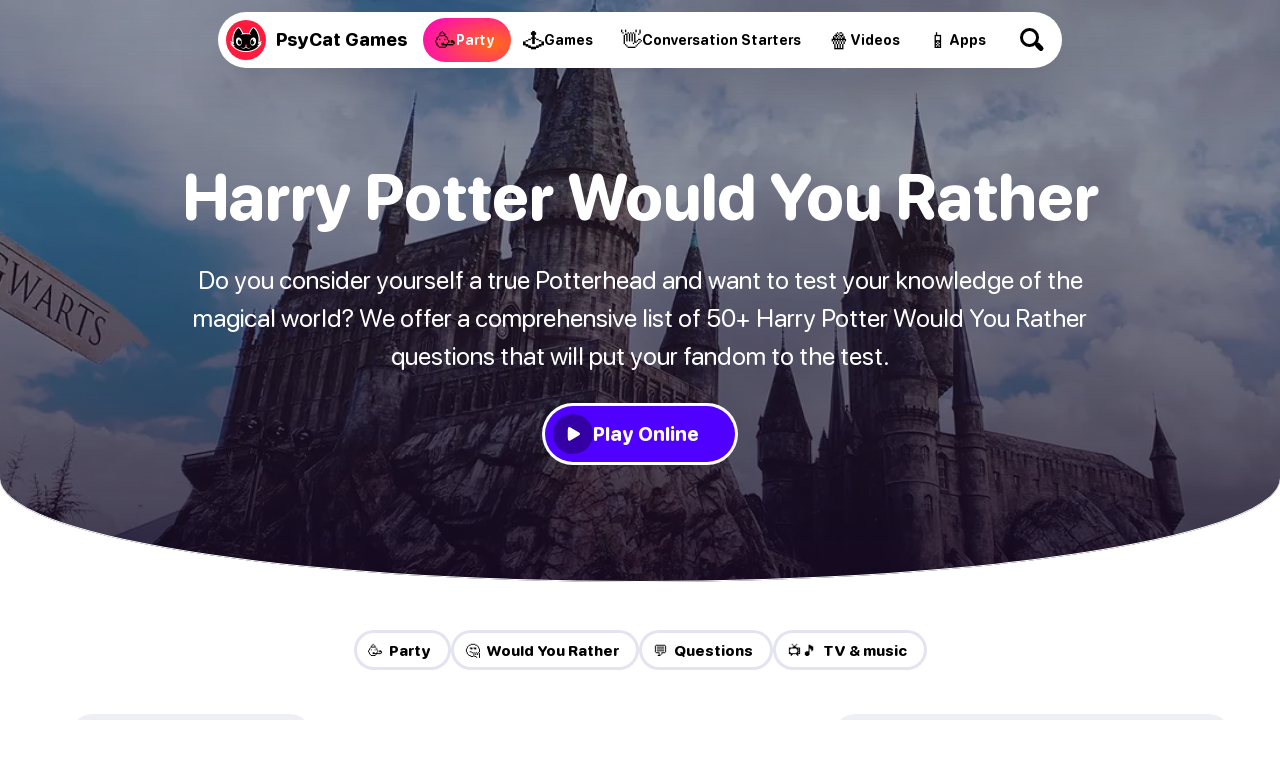

--- FILE ---
content_type: text/html
request_url: https://psycatgames.com/magazine/party-games/harry-potter-would-you-rather/
body_size: 26843
content:
<!doctype html><html lang=en><head><meta charset=utf-8><meta name=description content="This list features a variety of 50+ Harry Potter &#34;Would You Rather&#34; questions to challenge and entertain fans of this magical series."><meta name=viewport content="width=device-width"><meta property="og:title" content="50+ Harry Potter &#34;Would You Rather&#34; Questions for Potterheads"><meta property="og:description" content="This list features a variety of 50+ Harry Potter &#34;Would You Rather&#34; questions to challenge and entertain fans of this magical series."><meta property="og:site_name" content="PsyCat Games"><meta property="og:url" content="https://psycatgames.com/magazine/party-games/harry-potter-would-you-rather/"><meta property="og:type" content="article"><meta property="article:publisher" content="https://www.facebook.com/PsyCatGames/"><meta property="article:published_time" content="2021-04-08T00:00:00"><meta property="article:modified_time" content="2024-02-29T00:00:00"><meta property="og:image" content="https://psycatgames.com/cdn-cgi/image/f=auto,fit=cover,w=1200,h=630,q=100/magazine/party-games/harry-potter-would-you-rather/feature-image.jpg"><meta property="og:image:secure_url" content="https://psycatgames.com/cdn-cgi/image/f=auto,fit=cover,w=1200,h=630,q=100/magazine/party-games/harry-potter-would-you-rather/feature-image.jpg"><meta property="og:image:width" content="1200"><meta property="og:image:height" content="630"><meta property="fb:pages" content="2057115864303505"><meta property="fb:app_id" content="389357318551289"><meta name=twitter:card content="summary_large_image"><meta name=twitter:creator content="@PsyCatGames"><meta name=twitter:site content="@PsyCatGames"><meta name=twitter:title content="50+ Harry Potter &#34;Would You Rather&#34; Questions for Potterheads"><meta name=twitter:description content="This list features a variety of 50+ Harry Potter &#34;Would You Rather&#34; questions to challenge and entertain fans of this magical series."><meta name=twitter:image content="https://psycatgames.com/cdn-cgi/image/f=auto,fit=cover,w=1200,h=675,q=100/magazine/party-games/harry-potter-would-you-rather/feature-image.jpg"><link rel=preload href=/images/logo-standalone.svg as=image><link rel=preload href=/images/logo-simple-standalone.svg as=image><link rel=preload href=/images/logo-type-round-type-only.svg as=image><link rel=preload href=/images/supporting/vanilla/vanilla-logo-white.svg as=image><link rel=preload href=/images/supporting/flag-sprite.svg as=image><link rel=preload href=/fonts/rounded.woff2 as=font type=font/woff2 crossorigin><link rel=preload fetchpriority=high media="(max-width: 960px)" href="/cdn-cgi/image/f=auto,fit=cover,w=740,h=555,q=60/magazine/party-games/harry-potter-would-you-rather/feature-image.jpg" as=image><link rel=preload media="(min-width: 961px)" href="/cdn-cgi/image/f=auto,fit=cover,w=1440,h=500,q=60/magazine/party-games/harry-potter-would-you-rather/feature-image.jpg" as=image><link rel=preload href=/images/supporting/social/facebook.svg as=image><link rel=preload href=/images/supporting/social/pinterest.svg as=image><link rel=preload href=/images/supporting/social/x.svg as=image><link rel=preload href=/images/supporting/social/whatsapp.svg as=image><link rel=preload href=/images/supporting/social/reddit-2023.svg as=image><link rel=preload href=/images/supporting/social/email-paper-plane.svg as=image><script type=application/ld+json>{"@context":"https://schema.org","@graph":[{"@type":"WebSite","name":"PsyCat Games","alternateName":"PsyCat Games","url":"https://psycatgames.com/"},{"@type":"BreadcrumbList","itemListElement":[{"@type":"ListItem","position":1,"name":"Home","item":"https://psycatgames.com/"},{"@type":"ListItem","position":2,"name":"Magazine","item":"https://psycatgames.com/magazine/"},{"@type":"ListItem","position":3,"name":"Party \u0026 Drinking Games","item":"https://psycatgames.com/magazine/party-games/"},{"@type":"ListItem","position":4,"name":"Harry Potter Would You Rather"}]},{"@type":"Organization","@id":"https://psycatgames.com/#organization","name":"PsyCat Games","url":"https://psycatgames.com/","sameAs":["https://www.facebook.com/PsyCatGames/","https://twitter.com/PsyCatGames","https://www.linkedin.com/company/psycatgames/","https://www.pinterest.com/psycatgames/","https://www.youtube.com/@PsyCatGames"],"logo":"https://psycatgames.com/images/logo-psycatgames.png","contactPoint":[{"@type":"ContactPoint","contactType":"customer service","email":"support@psycatgames.com","url":"https://psycatgames.com/"}]},{"@type":"Article","author":{"@id":"https://psycatgames.com/#organization"},"headline":"50+ Harry Potter \"Would You Rather\" Questions for Potterheads","description":"This list features a variety of 50+ Harry Potter \"Would You Rather\" questions to challenge and entertain fans of this magical series.","wordCount":"1950","datePublished":"2021-04-08T00:00:00","dateModified":"2024-02-29T00:00:00","image":{"@type":"ImageObject","author":"PsyCat Games","url":["/cdn-cgi/image/f=auto,fit=cover,w=1200,h=1200,q=60/magazine/party-games/harry-potter-would-you-rather/feature-image.jpg","/cdn-cgi/image/f=auto,fit=cover,w=1600,h=1200,q=60/magazine/party-games/harry-potter-would-you-rather/feature-image.jpg","/cdn-cgi/image/f=auto,fit=cover,w=1600,h=900,q=60/magazine/party-games/harry-potter-would-you-rather/feature-image.jpg"],"name":"Harry Potter Would You Rather","license":"https://creativecommons.org/licenses/by-nc/4.0/"},"mainEntityOfPage":"https://psycatgames.com/magazine/party-games/harry-potter-would-you-rather/","publisher":{"@id":"https://psycatgames.com/#organization"}}]}</script><style>.more-content{display:flex;flex-direction:column;padding-top:16px;padding-bottom:16px}.more-content h2,.more-content p{margin-left:auto;margin-right:auto;padding-left:16px;padding-right:16px}.more-content p{margin-top:0;margin-bottom:0;font-variation-settings:"GRAD" 400,"wght" 300}.more-content .section-teaser,.more-content h2,.more-content p{max-width:calc(768px - 32px);width:calc(100% - 32px)}.more-content h2{margin-bottom:8px}.more-content .card,.more-content .section-teaser{display:flex}.more-content .card-backdrop{z-index:1;width:100%}.more-content .section-teaser{margin:0 auto}.more-content .section-teaser .inner{background:linear-gradient(rgba(17,5,33,.3),rgba(17,5,33,.8))}.more-content .section-teaser .inner h3{height:100%;font-size:1.7rem}.more-content a{position:relative;display:flex;justify-content:center;align-items:center;border-radius:20px;overflow:hidden;border:none;margin:0}@media(min-width:961px){.more-content a{transition:.3s ease;box-shadow:0 5px 20px -6px rgba(12,7,37,0);transform:scale(1)translateY(0)}.more-content a img{transition:.8s ease}.more-content a:hover{box-shadow:0 20px 40px -14px rgba(12,7,37,.5);transform:scale(1.02)translateY(-4px)}.more-content a:hover img{transform:scale(1.04)}.more-content a:hover .inner{box-shadow:inset 0 -10px 28px 8px rgba(0,0,0,.1)}}.more-content .inner{position:absolute;z-index:2;display:flex;justify-content:flex-end;align-items:center;flex-direction:column;flex-grow:1;width:100%;height:100%;top:0;transition:.3s ease;box-shadow:inset 0 -4px 16px 4px transparent}@media(min-width:640px){.more-content .inner h3{transition:.4s ease}.more-content .inner:hover h3{transform:scale(1.08)}}.more-content h3{color:#fff;font-size:1.1rem;text-align:center;margin:0;min-height:40%;display:flex;align-items:center;justify-content:center;padding:16px;width:calc(100% - 32px)}.more-content h3.long{font-size:1rem}.more-content h3.long-title{font-size:.7rem}@media(min-width:500px){.more-content h3{font-size:1.4rem}}@media(min-width:720px){.more-content h3{font-size:1.7rem}}@media(min-width:959px){.more-content h3{font-size:1.4rem}}@media(min-width:1440px){.more-content h3{font-size:1.3rem}}.more-content .tiles{display:grid;grid-template-columns:repeat(2,1fr);-moz-column-gap:16px;column-gap:16px;row-gap:16px;padding:16px}@media(min-width:959px){.more-content .tiles{grid-template-columns:repeat(3,1fr);padding:48px 16px}}@media(min-width:1200px) and (max-width:1439px){.more-content .tiles{grid-template-columns:repeat(4,1fr)}.more-content .tiles a.card-5,.more-content .tiles a.card-6{display:none}}@media(min-width:1440px){.more-content .tiles{grid-template-columns:repeat(5,1fr);width:1408px;margin-left:auto;margin-right:auto}.more-content .tiles a.card-6{display:none}}.more-content .tiles a.card-1 .inner{background:linear-gradient(0deg,#ff0090,rgba(255,107,0,.8),rgba(255,183,0,.7))}.more-content .tiles a.card-2 .inner{background:linear-gradient(0deg,#7500ff,rgba(255,0,224,.8),rgba(255,105,66,.6))}.more-content .tiles a.card-3 .inner{background:linear-gradient(0deg,#0053ff,rgba(154,0,255,.8),rgba(255,51,206,.6))}.more-content .tiles a.card-4 .inner{background:linear-gradient(0deg,#0066ff,rgba(0,207,255,.8),rgba(0,255,208,.7))}.more-content .tiles a.card-5 .inner{background:linear-gradient(0deg,rgba(255,0,0,.9),rgba(255,102,0,.8),rgba(255,184,0,.6))}.more-content .tiles a.card-6 .inner{background:linear-gradient(0deg,#7500ff,rgba(255,0,213,.8),rgba(255,151,87,.95))}@font-face{src:url(/fonts/rounded.woff2)format("woff2-variations");font-family:rounded;font-style:normal}:root{--main-bg:#fff;--dark:#000;--card:#eeeef5;--light-color:#504f57;--brand:#5000ff;--hero-gradient:linear-gradient(rgba(17,5,33,.3),rgba(17,5,33,.8));--border-color:#e3e3f2;--hbr:0 0 56% 56%/0 0 20% 20%}@media(prefers-color-scheme:dark){:root{--main-bg:#161619;--dark:#fff;--card:#202027;--light-color:#a19fb1;--brand:#ff8c1d;--hero-gradient:linear-gradient(rgba(17,5,33,.3), #161619);--border-color:#3c3c47}}*{font-weight:unset}html{-webkit-text-size-adjust:none;scroll-behavior:smooth}body,html{min-height:100%;background:var(--main-bg)}body{font-family:rounded,ui-rounded,BlinkMacSystemFont,-apple-system,Segoe UI,Roboto,Helvetica,Arial,sans-serif;-webkit-font-smoothing:antialiased;-moz-osx-font-smoothing:grayscale;text-rendering:optimizeLegibility;font-size:100%;margin:0;color:var(--light-color);text-wrap:pretty;font-variation-settings:"GRAD" 400,"wght" 400}::-moz-selection{color:#fff;background:#5000ff}::selection{color:#fff;background:#5000ff}h1,h2,h3,h4,h5,h6{font-variation-settings:"GRAD" 400,"wght" 800;color:var(--dark);hyphens:auto}a{text-decoration:none;color:var(--brand);font-variation-settings:"GRAD" 400,"wght" 700}a.cta{text-align:center;border-radius:666px;color:#fff;background:#5000ff}b,strong{color:var(--dark)}a,p{font-size:1.2rem}img{height:auto}blockquote{background:var(--card)}hr{background:var(--border-color)}.appicon{border-radius:24%}:root{--bg_partyGames:radial-gradient(100% 100% at 80% 60%, #ff6a17, #ff00c7);--bg_conversationStarters:radial-gradient(100% 100% at 80% 60%, #00b8ff, #0e5df7);--bg_app:radial-gradient(100% 100% at 80% 60%, #eeff00, #00ff67);--bg_trivia:radial-gradient(100% 100% at 80% 60%, #0bff00, #00cfff);--bg_games:radial-gradient(100% 100% at 80% 60%, #ffe919, #ff9100);--bg_video:radial-gradient(100% 100% at 80% 60%, #ff006f, #181564)}footer{--footerBg:linear-gradient(-8deg, #040811, #0d1324);--searchWrapDivider:0 3px rgba(255, 255, 255, 0.1);--searchBg:rgba(255, 255, 255, 0.1);--breadcrumbBg:linear-gradient(white, #f3f0f8);--colorLightBg:#000;--breadcrumbLightColor:#5c5a60;--languageOverlayBg:#fff;--languageOverlayShadow:rgba(19, 9, 27, 0.5);background:var(--footerBg)}@media(prefers-color-scheme:dark){footer{--footerBg:#0d0d0e;--searchWrapDivider:0 3px #161619;--searchBg:#1e1e22;--breadcrumbBg:#161619;--colorLightBg:#fff;--breadcrumbLightColor:#a19fb1;--languageOverlayBg:#202027;--languageOverlayShadow:rgba(0, 0, 0, 0.5)}}footer .site-sections{padding:48px 0 0;max-width:calc(100vw - 32px);margin:0 auto;display:flex;align-items:center;justify-content:center;flex-wrap:wrap;gap:12px}footer .site-sections h2{color:#fff;width:100%;text-align:center}footer .site-sections a{display:flex;min-height:48px;padding:0 20px 0 14px;border-radius:99px;justify-content:center;align-items:center;gap:8px}footer .site-sections a i{font-style:normal;font-size:24px}footer .site-sections a span{color:#fff;text-align:center;max-width:calc(100% - 16px);font-size:1.1rem;font-variation-settings:"GRAD" 400,"wght" 800}footer .site-sections a span.long-title{font-size:.8rem}footer .site-sections a.partyGames{background:var(--bg_partyGames)}footer .site-sections a.conversationStarters{background:var(--bg_conversationStarters)}footer .site-sections a.app{background:var(--bg_app)}footer .site-sections a.app span{color:#003631}footer .site-sections a.trivia{background:var(--bg_trivia)}footer .site-sections a.trivia span{color:#003422}footer .site-sections a.games{background:var(--bg_games)}footer .site-sections a.games span{color:#632800}footer .site-sections a.video{background:var(--bg_video)}footer .search-wrap{padding:48px 0;box-shadow:var(--searchWrapDivider);display:flex;justify-content:center}footer .search-wrap a{color:#fff;font-size:20px;font-variation-settings:"GRAD" 400,"wght" 800;display:inline-flex;align-items:center;justify-content:space-between;width:calc(100vw - 30px - 32px);max-width:320px;background:var(--searchBg);padding:0 12px 0 24px;border-radius:99px}footer .search-wrap a .search-icon{flex-shrink:0;display:inline-flex;align-items:center;justify-content:center;height:60px;width:60px;position:relative;--searchIconColor:#fff}footer .search-wrap a .search-icon:before,footer .search-wrap a .search-icon:after{content:"";display:block;position:absolute}footer .search-wrap a .search-icon:before{width:13px;height:13px;border-radius:6.5px;box-shadow:0 0 0 3px var(--searchIconColor);transform:translate(-3px,-3px);transition:.3s ease}footer .search-wrap a .search-icon:after{width:5px;height:10px;border-radius:2.5px;background:var(--searchIconColor);transform:rotate(-45deg)translateY(9.5px)}footer .search-wrap a:hover .search-icon:before{transform:scale(1.1)translate(-3px,-3px)}footer .breadcrumb{background:var(--breadcrumbBg)}footer .breadcrumb nav{padding:8px 16px}footer .breadcrumb nav ol{list-style:none;padding-inline-start:0;display:flex;flex-wrap:wrap;justify-content:center}footer .breadcrumb nav ol a,footer .breadcrumb nav ol li{font-size:1.1rem}footer .breadcrumb nav ol li{display:inline-flex;align-items:center;text-align:center;position:relative;padding:0;margin:0 6px}footer .breadcrumb nav ol li:after{content:"";margin-left:13px;display:block;width:0;height:0;border-top:5px solid transparent;border-bottom:5px solid transparent;border-left:5px solid #c3c1cc}footer .breadcrumb nav ol li a{padding:8px;color:var(--colorLightBg);font-variation-settings:"GRAD" 400,"wght" 800}footer .breadcrumb nav ol li:last-of-type{padding:8px;color:var(--breadcrumbLightColor);font-variation-settings:"GRAD" 400,"wght" 500}footer .breadcrumb nav ol li:last-of-type:after{display:none}footer .links{padding:16px 0;display:flex;flex-direction:row;flex-wrap:wrap}@media(min-width:562.5px){footer .links{padding:16px}}footer .links nav{padding:8px 16px;flex-grow:1;flex-basis:calc(100% - 32px)}@media(min-width:562.5px){footer .links nav{flex-basis:calc(50% - 32px)}}@media(min-width:937.5px){footer .links nav{flex-basis:calc(25% - 32px)}}footer .links nav h3 a{color:#fff;font-size:14px;text-transform:uppercase;letter-spacing:3px;font-variation-settings:"GRAD" 400,"wght" 900}footer .links nav ul{list-style:none;padding:0}footer .links nav ul li a{padding:8px 0;color:#a8a7b5;font-variation-settings:"GRAD" 400,"wght" 500;display:flex;align-items:center;font-size:18px;transition:.3s ease}footer .links nav ul li a:hover{color:#fff}footer .company{padding:0 0 0 16px}@media(min-width:562.5px){footer .company{padding:0 0 0 32px}}footer .company div{padding:0 32px 32px 0;display:flex;flex-direction:column;align-items:flex-start}@media(min-width:750px){footer .company div{flex-direction:row;align-items:center}}footer .company div a.double-logo{position:relative;flex-shrink:0;width:230.4px;height:128px}footer .company div a.double-logo:before,footer .company div a.double-logo:after,footer .company div a.double-logo i{width:128px;height:128px}footer .company div a.double-logo:before,footer .company div a.double-logo:after,footer .company div a.double-logo i{content:"";display:block;position:absolute}footer .company div a.double-logo:before,footer .company div a.double-logo:after{background-size:cover}footer .company div a.double-logo:before{background-image:url(/images/logo-type-round-icon-only.svg)}footer .company div a.double-logo:after{background-image:url(/images/logo-type-round-type-only.svg);animation:rotate360 30s forwards infinite linear}footer .company div a.double-logo i{left:102.4px;border-radius:64px;background:#ff1b3d url(/images/logo-standalone.svg)no-repeat 50%/121.6px;transition:.3s ease;transform:rotate(0);-webkit-backface-visibility:hidden;-webkit-transform:perspective(1000px)}footer .company div a.double-logo i span{position:absolute;right:0;top:0;color:#fff;background:#6e00ff;font-variation-settings:"GRAD" 400,"wght" 900;padding:6px 10px;border-radius:43px;font-size:15px;opacity:0;transition:.3s ease;transform:translate(0,20px)rotate(-7deg)skew(-8deg,-6deg)scale(0)}footer .company div a.double-logo:hover i{transform:scale(1)rotate(-4deg)}footer .company div a.double-logo:hover i span{opacity:1;transform:translate(14px,6px)rotate(-3deg)skew(-3deg,-4deg)scale(1)}footer .company div p{color:#fff;max-width:450px;margin:16px 0;line-height:1.6}@media(min-width:750px){footer .company div p{margin:0 0 0 32px}}footer .end{padding:0 16px 16px;display:flex;flex-direction:column}@media(min-width:562.5px){footer .end{padding:0 32px 32px}}@media(min-width:1125px){footer .end{flex-direction:row;flex-wrap:wrap}footer .end small{width:100%}footer .end label{line-height:40px}footer .end .legal a{line-height:40px;margin:0 0 16px 24px}}footer .end a{margin:0 16px 16px 0}footer .end a,footer .end small{line-height:28.8px}footer .end small{font-size:15px;color:#a8a7b5;display:flex;align-items:center;flex-wrap:wrap;gap:16px;margin-bottom:16px}footer .end small::before{content:"";height:24px;width:24px;border-radius:12px;display:block;background:#ff1b3d url(/images/logo-simple-standalone.svg)50%/cover;margin-right:-4px}footer .end small span{flex-grow:1;margin-right:16px}footer .end small .vanilla{display:block;color:#a8a7b5;position:relative;font-size:15px;font-variation-settings:"GRAD" 400,"wght" 400;margin:0}footer .end small .vanilla i{content:"";display:inline-block;width:64px;height:22.72px;background:url(/images/supporting/vanilla/vanilla-logo-white.svg)no-repeat 50%/contain;position:relative;top:6px;margin:0 3px}footer .end nav.legal{display:flex;flex-direction:column;flex-wrap:wrap}footer .end nav.legal a{color:#c3c1cc;font-size:16px;font-variation-settings:"GRAD" 400,"wght" 600}@media(min-width:1125px){footer .end nav.legal{flex-direction:row;flex-grow:1;justify-content:flex-end}}footer .end .lang-switch{margin-bottom:20px;position:relative}footer .end .lang-switch input{opacity:0;position:fixed;pointer-events:none;top:0;left:0;margin:0}footer .end .lang-switch input:checked{width:100vw;height:100vh;pointer-events:auto}footer .end .lang-switch input:checked~.ls{opacity:1;pointer-events:auto}@media(min-width:640px){footer .end .lang-switch .ls{max-width:360px;left:50%;top:50%;transform:translate(-50%,-50%);border-radius:16px}}footer .end .lang-switch label span:after{content:"";display:flex;margin-left:6px;width:0;height:0;border-left:5px solid transparent;border-right:5px solid transparent;border-top:5px solid #c3c1cc}footer .end .lang-switch span{display:flex;align-items:center;color:#c3c1cc;font-size:16px;font-variation-settings:"GRAD" 400,"wght" 600;-webkit-user-select:none;-moz-user-select:none;user-select:none;cursor:pointer}footer .end .lang-switch span:before{content:"";display:flex;width:30px;height:22px;border-radius:4px;margin-right:10px;background:url(/images/supporting/flag-sprite.svg)var(--x)/810px 22px}footer .end .lang-switch span.en{--x:0px}footer .end .lang-switch span.de{--x:-30px}footer .end .lang-switch span.es{--x:-60px}footer .end .lang-switch span.cs{--x:-90px}footer .end .lang-switch span.da{--x:-120px}footer .end .lang-switch span.el{--x:-150px}footer .end .lang-switch span.fi{--x:-180px}footer .end .lang-switch span.fr{--x:-210px}footer .end .lang-switch span.hr{--x:-240px}footer .end .lang-switch span.hu{--x:-270px}footer .end .lang-switch span.id{--x:-300px}footer .end .lang-switch span.it{--x:-330px}footer .end .lang-switch span.ja{--x:-360px}footer .end .lang-switch span.ko{--x:-390px}footer .end .lang-switch span.nl{--x:-420px}footer .end .lang-switch span.pl{--x:-450px}footer .end .lang-switch span.ro{--x:-480px}footer .end .lang-switch span.ru{--x:-510px}footer .end .lang-switch span.uk{--x:-540px}footer .end .lang-switch span.nb{--x:-570px}footer .end .lang-switch span.sv{--x:-600px}footer .end .lang-switch span.pt{--x:-630px}footer .end .lang-switch span.tr{--x:-660px}footer .end .lang-switch span.zh{--x:-690px}footer .end .lang-switch nav{opacity:0;pointer-events:none;transition:.3s ease;position:fixed;z-index:99;width:calc(100vw - 32px);max-height:320px;overflow-y:scroll;background:var(--languageOverlayBg);padding:20px 16px;border-radius:32px 32px 0 0;box-shadow:0 0 999px 9999px var(--languageOverlayShadow),0 16px 32px -8px rgba(0,0,0,.3);left:0;bottom:0}footer .end .lang-switch nav a{display:flex;margin:0}footer .end .lang-switch nav a span{color:var(--colorLightBg);font-size:20px;font-variation-settings:"GRAD" 400,"wght" 700;padding:12px 16px}footer .end .lang-switch nav a span:before{margin-right:16px}@media(min-width:562.5px){footer section.app-banner,footer section.app-list,footer section.links{padding-top:48px;padding-bottom:48px}footer section.company,footer section.end{padding-bottom:48px}}@media(min-width:1382.4px){footer section.app-banner,footer section.app-list,footer section.company,footer section.end,footer section.links{padding-left:96px;padding-right:96px}}@keyframes rotate360{from{transform:rotate(0)}to{transform:rotate(360deg)}}main .hero{text-align:center;padding-top:16px;width:100%;display:flex;flex-direction:column;align-items:center}@media(min-width:961px){main .hero{background-color:var(--hero-color);background-image:var(--hero-gradient),var(--desktop-hero);background-size:cover;background-position:50%;padding-bottom:96px;margin-bottom:48px;box-shadow:inset 0 -1px var(--main-bg)}}@media(min-width:961px) and (prefers-color-scheme:light){main .hero{border-radius:var(--hbr)}}main .hero h1,main .hero i,main .hero p{margin-left:auto;margin-right:auto}main .hero h1{max-width:90%;word-wrap:break-word;font-size:2.6rem;line-height:1em;margin:1.2rem auto}@media(max-width:960px){main .hero h1.long-text{font-size:2.4rem}main .hero h1.long-word{font-size:2.1rem}}@media(min-width:961px){main .hero h1{font-size:4rem;margin:0 auto 2rem;max-width:1200px;color:#fff}}main .hero p{font-size:1.4rem;line-height:1.5em;margin:0 auto 32px;padding-left:8px;padding-right:8px;max-width:960px;width:calc(100% - 16px);hyphens:none}@media(min-width:961px){main .hero p{font-size:1.5rem;color:#fff}}@media(min-width:1200px){main .hero p{font-size:1.6rem}}main .hero a{border-bottom:none;font-variation-settings:"GRAD" 400,"wght" 800}main .hero a.parent{margin:0 0 1.8rem;font-size:14px;text-transform:uppercase;letter-spacing:3px;color:#fff}@media(max-width:960px){main .hero a.parent{margin-top:24px;color:var(--dark)}}main .hero a.webapp{display:none}@media(min-width:961px){main .hero a.webapp{color:#fff;-webkit-user-select:none;-moz-user-select:none;user-select:none;background:#5000ff;border-radius:28px;display:flex;justify-content:center;align-items:center;margin:0 24px 24px;height:56px;padding:0 36px 0 8px;transition:.3s ease;backdrop-filter:blur(7px)saturate(1.1);gap:16px;box-shadow:0 0 0 3px #fff}main .hero a.webapp:before{content:"";flex-shrink:0;border-radius:20px;width:40px;height:40px;background-color:rgba(0,0,0,.35);background-repeat:no-repeat;background-position:50%;background-size:38px,cover;background-image:url(/images/supporting/play.svg);transition:.3s ease}main .hero a.webapp:hover{background:rgba(0,0,0,.3)}main .hero a.webapp:hover:before{background-color:rgba(255,255,255,.15)}main .hero a.webapp+i{display:none}}main .hero i{font-style:normal;font-size:1rem;font-variation-settings:"GRAD" 400,"wght" 700;border-radius:666px;background:var(--card);color:var(--dark);padding:6px 14px}@media(min-width:961px){main .hero i{color:#fff;background:rgba(255,255,255,.1);backdrop-filter:blur(7px)saturate(1.1)}}main .hero img{display:none}@media(max-width:960px){main .hero img{display:block;width:100%;margin-top:44px}}main nav.categories{display:flex;gap:8px;flex-wrap:wrap;justify-content:center;padding:0 24px 12px}main nav.categories a{--c:#5000ff;display:inline-flex;line-height:40px;font-size:15px;border-radius:24px;flex-grow:0;flex-shrink:0;text-align:center;font-variation-settings:"GRAD" 400,"wght" 800;padding:0 20px 0 14px;box-shadow:inset 0 0 0 3px var(--border-color);color:var(--dark);transition:.3s ease;-webkit-user-select:none;-moz-user-select:none;user-select:none;border:none;margin:0}@media(min-width:640px){main nav.categories a:hover{box-shadow:inset 0 0 0 3px var(--c)}}@media(max-width:960px){main nav.categories{padding:24px 24px 0}}main .content{content-visibility:auto;contain-intrinsic-size:auto 1000px}main .content hr{border:0;height:2px;border-radius:1px;max-width:calc(768px - 64px)}main .content ._SR{font-variation-settings:"GRAD" 400,"wght" 800;color:#000}main .content.morelike{padding-bottom:32px}main .content>*{margin-left:auto;margin-right:auto;padding-left:16px;padding-right:16px;max-width:calc(768px - 32px);width:calc(100% - 32px)}main .content>p:first-child{margin-top:32px}main .content .adspace{margin-bottom:32px;padding:0;max-width:768px;width:100%}main .content .adspace .publift{width:100%;min-height:400px;position:relative;display:flex;align-items:flex-start;justify-content:center;max-width:728px;margin:0 auto}main .content .adspace .publift>div{position:sticky;top:0}@media(min-width:1136px){main .content .adspace .publift{min-height:90px}}main .content li .adspace{width:100vw;margin-left:-48px;margin-top:16px}main .content img+p{padding-top:32px}main .content strong.red{color:#fc1e40}main .content .post-btn{padding:20px;display:flex;justify-content:center;border-radius:666px;border-bottom:0;color:#fff;background:#5000ff;text-align:center}@media(max-width:500px){main .content .post-btn.short-btn{font-size:1.4rem;padding:18px 20px}main .content .post-btn.long-btn{font-size:1rem;padding:22px 16px}}main .content .content-image,main .content .youtube{width:100%;max-width:unset;padding-left:0;padding-right:0;margin-left:auto;margin-right:auto}@media(min-width:1200px){main .content .content-image,main .content .youtube{border-radius:20px}}main .content blockquote{padding-top:24px;padding-bottom:24px}@media(min-width:768px) and (max-width:832px){main .content blockquote{padding-left:calc((100vw - 768px)/2 + 16px);padding-right:calc((100vw - 768px)/2 + 16px);max-width:unset;width:calc(100% - (100vw - 768px) - 32px)}}@media(min-width:833px){main .content blockquote{border-radius:20px;padding:20px 24px}}main .content blockquote>p{margin:0}main .content blockquote>h3{margin-top:0}main .content blockquote+blockquote{margin-top:-71px}main .content blockquote>ol,main .content blockquote>ul{padding:0}main .content p.sr{font-variation-settings:"GRAD" 400,"wght" 800;color:var(--dark)}main .content p.sr span{font-size:1.4rem;margin-right:6px;line-height:1.2rem}main .content a.sr{display:flex;width:calc(100% - 32px);max-width:720px;border-radius:16px;position:relative;border-bottom:none;margin:24px auto 32px;padding:0}@media(min-width:681px){main .content a.sr{padding:16px;max-width:704px;background:var(--card);width:calc(100% - 64px);border-radius:24px;transition:.3s ease}main .content a.sr img{transition:.6s ease}main .content a.sr:hover{box-shadow:0 0 0 3px var(--brand);background:var(--main-bg)}main .content a.sr:hover img{transform:scale(1.01)}}main .content a.sr div{display:flex;flex-direction:column;justify-content:center;align-items:flex-start;padding:16px;flex-grow:1}@media(min-width:681px){main .content a.sr div{padding:0 16px}}@media(max-width:680px){main .content a.sr div{justify-content:flex-end;position:absolute;border-radius:16px;width:calc(100% - 32px);height:calc(100% - 32px);background:linear-gradient(rgba(17,5,33,0),rgba(17,5,33,.8))}main .content a.sr div span{color:rgba(255,255,255,.7)}main .content a.sr div b{color:#fff}}main .content a.sr span{color:var(--light-color);font-size:16px}main .content a.sr span.qze{color:#fff;background:linear-gradient(90deg,#7500ff,#be00ff);padding:4px 12px;border-radius:99px}@media(max-width:680px){main .content a.sr span.qze{margin-top:8px}}main .content a.sr b{color:var(--dark);font-size:22px;font-variation-settings:"GRAD" 400,"wght" 800;line-height:1.3em}@media(min-width:681px){main .content a.sr b{margin-bottom:10px}}main .content a.sr img{margin:0;border-radius:16px;width:100%}@media(min-width:681px){main .content a.sr img{border-radius:12px;flex-shrink:0;width:230px}}main .in-article-banner-wrap{margin-bottom:24px;margin-top:8px}main .in-article-banner-wrap .in-article-banner{display:flex;flex-direction:column;align-items:center;text-align:center;background-image:linear-gradient(-180deg,#f3f5f9,#e4e8f0);border-radius:20px;padding:32px 16px}main .in-article-banner-wrap .in-article-banner a{border-bottom:0}main .in-article-banner-wrap .in-article-banner a,main .in-article-banner-wrap .in-article-banner h3,main .in-article-banner-wrap .in-article-banner p{margin:0 0 16px}main .in-article-banner-wrap .in-article-banner p{padding:0 16px}main .in-article-banner-wrap .in-article-banner .btn{margin:0;padding:8px 32px}main h1,main h2,main h3,main h4,main h5,main li,main p{margin-block-start:0;margin-block-end:1rem}main h1,main h2,main h3,main h4,main h5{line-height:1.2em}main h2{margin-block-start:2rem;font-size:1.7rem}main h3{margin-block-start:2rem;font-size:1.4rem}main h4{font-size:1.3rem}main h5{font-size:1.2rem}main a,main blockquote,main li,main p{font-size:1.2rem;line-height:1.6;margin-block-end:2rem;word-break:break-word}main blockquote,main li,main p{font-variation-settings:"GRAD" 400,"wght" 400}main strong{font-variation-settings:"GRAD" 400,"wght" 800}main ol,main ul{padding-top:16px;padding-bottom:16px}main ol li ol,main ol li ul,main ul li ol,main ul li ul{padding-left:0}main ul li{margin:0 0 1.2rem 24px}main ol li{margin:0 0 1.2rem 32px}main a{border-bottom:2px solid #eee1ff}@media(prefers-color-scheme:dark){main a{border-bottom:2px solid rgba(255,140,29,.2)}}main a.btn{background:#5000ff;color:#fff;padding:5.33333333px 8px;margin:16px auto;font-variation-settings:"GRAD" 400,"wght" 700;border-radius:666px;border-bottom:none}img.small{display:inline-block;margin-right:16px;width:50px}.youtube{margin-bottom:24px;aspect-ratio:16/9}.more-content{margin-bottom:48px}@media(min-width:961px){.more-content{text-align:center}}.m-floater{position:absolute;top:0;width:100vw}@media(min-width:961px){.m-floater{display:none}}.m-floater .logo,.m-floater .search{z-index:99}.m-floater .logo,.m-floater .search{border-bottom:none;margin-block-end:0;position:absolute}.m-floater .logo{display:block;left:20px;top:20px;height:40px;width:40px;border-radius:20px;background-color:#ff1b3d;background-image:url(/images/logo-standalone.svg);background-position:50%;box-shadow:0 0 0 3px #fff;background-size:36px}.m-floater .search{background:rgba(0,0,0,.4);backdrop-filter:blur(10px)saturate(1.5);width:46px;height:46px;border-radius:23px;cursor:pointer;flex-shrink:0;display:flex;align-items:center;justify-content:center;--searchIconColor:#fff;right:17px;top:17px}.m-floater .search:before,.m-floater .search:after{content:"";display:block;position:absolute}.m-floater .search:before{width:13px;height:13px;border-radius:6.5px;box-shadow:0 0 0 3px var(--searchIconColor);transform:translate(-3px,-3px);transition:.3s ease}.m-floater .search:after{width:5px;height:10px;border-radius:2.5px;background:var(--searchIconColor);transform:rotate(-45deg)translateY(9.5px)}.share-content-universal a{display:inline-flex;align-items:center;justify-content:center;border-bottom:none;border-radius:99px}.share-content-universal a:before{content:"";display:flex;height:44px;width:44px;background-size:cover;background-position:50%;background-repeat:no-repeat}.share-content-universal a.f{background:#0866ff}.share-content-universal a.f:before{background-image:url(/images/supporting/social/facebook.svg);background-size:48px}.share-content-universal a.p{background:#ff1b3e}.share-content-universal a.p:before{background-image:url(/images/supporting/social/pinterest.svg);background-size:32px}.share-content-universal a.t{background:#1d9bf0}.share-content-universal a.t:before{background-image:url(/images/supporting/social/x.svg)}.share-content-universal a.w{background:#25d366}.share-content-universal a.w:before{background-image:url(/images/supporting/social/whatsapp.svg);background-size:48px}.share-content-universal a.r{background:#ff4500}.share-content-universal a.r:before{background-image:url(/images/supporting/social/reddit-2023.svg);background-size:44px}.share-content-universal a.e{background:rgba(88,93,125,.6);backdrop-filter:blur(8px)saturate(1.3)}.share-content-universal a.e:before{background-image:url(/images/supporting/social/email-paper-plane.svg);background-size:40px}@media(max-width:960px){footer{padding-bottom:96px}}@keyframes animateShareButtonBackdropShadow{from{opacity:0}to{opacity:1}}@keyframes scroll{0%{transform:translatey(0)scale(1)}10%{transform:translatey(-8px)scale(1.1)}40%{transform:translatey(12px)scale(.95)}100%{transform:translatey(0)scale(1)}}.bfq-promo-card{margin:0;border:none;display:flex;align-items:center;flex-direction:column;color:#fff;background:linear-gradient(-45deg,#ffcf42,#fd6a3c,#f0327b,#771fdd,#7f1bff,#981bff,#e41bff);background-size:400% 400%;animation:bfqPromoBg 20s ease infinite;border-radius:24px;text-decoration:none;overflow:hidden;position:relative;transition:.3s ease}.bfq-promo-card:after{--width:100vw;content:"";display:block;background-image:var(--bfq-promo);background-repeat:no-repeat;background-size:contain;background-position:50%;transition:1s ease;position:relative;z-index:1;width:var(--width);height:calc(var(--width) * .84057971);margin-bottom:calc(0px - var(--width)/3.6666)}@media(min-width:736px){.bfq-promo-card:after{--width:600px}}.bfq-promo-card .wrap{padding:16px;text-align:center;display:flex;align-items:center;flex-direction:column;line-height:1.2}.bfq-promo-card .title{font-variation-settings:"GRAD" 400,"wght" 800;font-size:30px;margin:12px 0 8px}.bfq-promo-card .subTitle{font-variation-settings:"GRAD" 400,"wght" 400;font-size:23px;padding:0 8px}.bfq-promo-card .cta{font-variation-settings:"GRAD" 400,"wght" 700;font-size:17px;margin:12px 0;background:#000;border-radius:99px;padding:10px 22px;position:absolute;bottom:16px;transition:.3s ease;z-index:2}@supports(backdrop-filter:blur(1px)){.bfq-promo-card .cta{backdrop-filter:blur(12px)saturate(1.5);background-color:rgba(0,0,0,.5)}}.bfq-promo-card:hover{box-shadow:0 0 0 3px #5000ff}.bfq-promo-card:hover .cta{transform:scale(1.05)}.bfq-promo-card:hover:after{transform:scale(1.05)}.bfq-promo-card canvas{overflow:hidden;position:absolute;z-index:3;pointer-events:none}.share-box{display:flex;flex-direction:column;align-items:center;padding:24px;background-color:var(--hero-color);background-image:linear-gradient(rgba(17,5,33,.8),rgba(17,5,33,.95)),var(--desktop-hero);background-size:cover;background-position:50%;color:#fff;border-radius:24px}.share-box span,.share-box b{text-align:center}.share-box span{font-variation-settings:"GRAD" 400,"wght" 700;padding:5px 12px;background:rgba(88,93,125,.6);backdrop-filter:blur(8px)saturate(1.3);border-radius:99px;display:flex;align-items:center;justify-content:center}.share-box b{color:#fff;font-size:22px;font-variation-settings:"GRAD" 400,"wght" 800;padding:10px 0 24px}.share-box .share-content-universal{display:flex;flex-wrap:wrap;gap:12px;justify-content:center;max-width:500px}.share-box .share-content-universal a{color:#fff;font-size:16px;padding-right:16px;margin-bottom:0;height:40px;transition:.3s ease}.share-box .share-content-universal a:hover{transform:scale(1.05)}.share-box .share-content-universal a.p:before{background-size:30px;width:38px;margin-left:5px}.share-box .share-content-universal a.t:before{background-size:24px;margin-left:4px}.share-box .share-content-universal a.w:before{background-size:44px}.share-box .share-content-universal a.r:before{background-size:33px}aside{display:none}.content{width:100%}.content .app-companion{max-width:704px;padding:16px;display:flex;flex-wrap:wrap;gap:16px;align-items:center;margin-bottom:2rem}@media(min-width:961px){.content .app-companion{flex-wrap:nowrap}.content .app-companion .appicon,.content .app-companion .stores{flex-shrink:0}}.content .app-companion .top-wrap{flex-grow:1}@media(max-width:736px){.content .app-companion{border-radius:0}}.content .app-companion input{all:unset;height:46px;width:46px;background-size:contain;background-image:url(/images/supporting/qr-icon.svg);cursor:pointer;transition:.3s ease;flex-shrink:0}.content .app-companion input+img{position:absolute;display:none;background:#fff;z-index:10001;pointer-events:none;width:300px;width:clamp(300px,50vw,480px);height:300px;height:clamp(300px,50vw,480px);padding:3%;padding:clamp(24px,3%,48px);border-radius:8%;transform:translate(-50%,-50%);animation:fade 1s ease forwards;box-shadow:0 0 0 8px #5000ff}@keyframes fade{from{opacity:0}to{opacity:1}}.content .app-companion input:before{content:"";display:block;position:fixed;top:0;left:0;bottom:0;right:0;z-index:10000;pointer-events:none;background:var(--main-bg);opacity:0;transition:.3s ease}.content .app-companion input:checked{cursor:zoom-out}.content .app-companion input:checked:before{pointer-events:auto;opacity:.8}.content .app-companion input:checked+img{display:block}@media(max-width:960px){.content .app-companion input,.content .app-companion input+img{display:none}}.content .bfq-promo-card,.content .share-box{width:calc(100% - 64px)}.content .bfq-promo-card{margin-bottom:32px}@media(min-width:1200px){.content .bfq-promo-card,.content a.mlt-card-game-banner,.content .webapp-promo-banner,.content .share-box{display:none}}.content-wrapper{width:100%;display:flex;justify-content:center}@media(min-width:1200px){.content-wrapper{padding:0 32px;width:calc(100% - 64px);gap:32px}.content{max-width:784px;flex-shrink:0}aside{--topSpacer:100px;display:flex;flex-direction:column;gap:16px;position:sticky;top:var(--topSpacer);height:calc(100vh - var(--topSpacer) - 32px);width:calc(100vw - 880px);max-width:500px;margin-top:32px}aside.left{display:none}}@media(min-width:1200px) and (min-width:1712px){aside.left{display:flex;width:300px}aside.left .publift{width:300px}}@media(min-width:1200px) and (min-height:1200px){aside{gap:24px}}@media(min-width:1200px) and (min-width:1440px){aside{--topSpacer:104px}}@media(min-width:1200px) and (max-height:1099px){aside .share-box span{display:none}}@media(min-width:1200px){aside .app-companion .stores{margin-top:12px}}.app-companion{padding:16px;background:var(--card);border-radius:24px}@media(min-width:1380px){.app-companion{padding:24px}}.app-companion .top-wrap{display:flex;align-items:center;gap:16px}.app-companion .app-info{display:flex;flex-direction:column}.app-companion .app-info span{font-variation-settings:"GRAD" 400,"wght" 800;font-size:22px;margin-bottom:6px;color:var(--dark)}.app-companion .stores{display:flex;gap:10px}.app-companion .stores a{color:#fff;display:flex;align-items:center;height:46px;border-radius:99px;background-color:#000;font-size:16px;transition:.3s ease;border-bottom:none;margin:0;line-height:1}.app-companion .stores a:hover{background-color:#2d2b35}.app-companion .stores a.apple,.app-companion .stores a.google{background-repeat:no-repeat;padding:0 18px 0 45px}.app-companion .stores a.apple{background-image:url(/images/supporting/app-store.svg);background-size:19px 25px;background-position:13.5px 9.5px}.app-companion .stores a.google{background-image:url(/images/supporting/google-play-new.svg);background-size:24px;background-position:13px 11px}.section-tap-bar a{margin:0;border-bottom:none;line-height:unset}@keyframes bfqPromoBg{0%{background-position:0}50%{background-position:100%}100%{background-position:0}}.nav-wrap{width:100vw;position:relative;display:flex;justify-content:center}@media(min-width:961px){.nav-wrap:before{content:"";display:block;position:fixed;top:0;left:0;width:100vw;height:180px;z-index:9;pointer-events:none;background:linear-gradient(rgba(12,7,37,.2),rgba(12,7,37,0))}}@media(min-width:961px) and (prefers-color-scheme:dark){.nav-wrap:before{background:linear-gradient(rgba(0,0,0,.2),transparent)}}nav.top{--navBarGutter:12px;--navBarWidth:100vw;--topNavBG:#fff;--topNavLinkColor:#000;--topNavLinkBGHover:#eeeef5;--searchIconColor:var(--topNavLinkColor);height:56px;display:none;align-items:center;z-index:10;background:var(--topNavBG);max-width:calc(var(--navBarWidth) - var(--navBarGutter) * 2 - 60px);position:fixed;top:var(--navBarGutter);border-radius:28px;padding-right:60px;gap:6px;flex-flow:row wrap;overflow:hidden;box-shadow:0 20px 60px -10px rgba(0,0,0,.2)}@media(prefers-color-scheme:dark){nav.top{--topNavBG:#202027;--topNavLinkColor:#fff;--topNavLinkBGHover:#000}}@media(min-width:1440px){nav.top{--navBarGutter:16px}}nav.top a{border-bottom:0;margin-block-end:0;color:var(--topNavLinkColor);line-height:56px;white-space:nowrap;text-decoration:none;font-variation-settings:"GRAD" 400,"wght" 700}nav.top a.logo{display:inline-flex;align-items:center;flex-shrink:0;-webkit-tap-highlight-color:transparent}@media(min-width:961px){nav.top a.logo{padding:0 16px 0 8px;border-radius:28px 0 0 28px;transition:.3s ease;overflow:hidden}nav.top a.logo span.icon{transition:.3s ease;transition-property:box-shadow,background-color;box-shadow:0 0 #ff1b3d}nav.top a.logo span.name{transition:color .3s ease .15s}nav.top a.logo:hover span.icon{box-shadow:0 0 0 160px #ff1b3d;background-image:url(/images/logo-simple-standalone.svg);background-color:#e3092a}nav.top a.logo:hover span.name{color:#fff}}nav.top a.logo span.icon{height:40px;width:40px;border-radius:20px;display:inline-flex;background-color:#ff1b3d;background-image:url(/images/logo-standalone.svg);background-position:50%;background-size:36px}nav.top a.logo span.name{margin-left:10px;font-size:18px;font-variation-settings:"GRAD" 400,"wght" 800}nav.top a:not(.logo){transition:.3s ease;font-size:16px;display:flex;justify-content:center;align-items:center;padding:0 16px 0 12px;line-height:44px;border-radius:99px;gap:8px}nav.top a:not(.logo) i{font-style:normal;font-size:21px}nav.top a:not(.logo) span{font-size:14px}@media(min-width:2000px){nav.top a:not(.logo) span{font-size:15px}}@media(max-width:1090px){nav.top a:not(.logo){padding:0 16px}nav.top a:not(.logo) span{display:none}nav.top a:not(.logo).active span{display:flex}}nav.top a:not(.logo):hover{background-color:var(--topNavLinkBGHover)}nav.top a:not(.logo).active span{color:#fff}nav.top a:not(.logo).active.partyGames{background:var(--bg_partyGames)}nav.top a:not(.logo).active.conversationStarters{background:var(--bg_conversationStarters)}nav.top a:not(.logo).active.app{background:var(--bg_app)}nav.top a:not(.logo).active.app span{color:#003631}nav.top a:not(.logo).active.trivia{background:var(--bg_trivia)}nav.top a:not(.logo).active.trivia span{color:#003422}nav.top a:not(.logo).active.games{background:var(--bg_games)}nav.top a:not(.logo).active.games span{color:#632800}nav.top a:not(.logo).active.video{background:var(--bg_video)}nav.top hr{border:none;background:0 0;flex-grow:1}nav.top a.search-icon-top{flex-shrink:0;display:inline-flex;align-items:center;justify-content:center;height:56px;width:60px;padding:0;border-radius:0 28px 28px 0;position:relative}@media(min-width:961px){nav.top a.search-icon-top{position:absolute;top:0;right:0}}nav.top a.search-icon-top:before,nav.top a.search-icon-top:after{content:"";display:block;position:absolute}nav.top a.search-icon-top:before{width:13px;height:13px;border-radius:6.5px;box-shadow:0 0 0 3px var(--searchIconColor);transform:translate(-3px,-3px);transition:.3s ease}nav.top a.search-icon-top:after{width:5px;height:10px;border-radius:2.5px;background:var(--searchIconColor);transform:rotate(-45deg)translateY(9.5px)}nav.top a.search-icon-top:hover:before{transform:scale(1.1)translate(-3px,-3px)}@media(min-width:961px){nav.top{display:flex}}nav.top.fixed{display:flex}@media(max-width:960px){nav.top.fixed a:not(.logo),nav.top.fixed hr{display:none}nav.top.fixed .logo{flex-grow:1}}.hero.nav-visible:not(.single-page){padding-top:100px}@media(min-width:961px){.hero.nav-visible:not(.single-page){padding-top:164px}}@media(min-width:961px){.hero.nav-visible{padding-top:164px}}.section-tap-bar{display:none}@media(max-width:960px){footer{padding-bottom:82px}.section-tap-bar{display:flex;align-items:center;height:58px;position:fixed;bottom:0;left:0;width:100vw;background:var(--main-bg);padding:0 0 env(safe-area-inset-bottom);box-shadow:0 -24px 48px -12px rgba(0,0,0,.1),0 -12px 24px -6px rgba(0,0,0,.1);z-index:2;overflow-y:hidden;overflow-x:auto;z-index:30}}@media(max-width:960px) and (prefers-color-scheme:dark){.section-tap-bar{background:var(--card)}}@media(max-width:960px){.section-tap-bar:before,.section-tap-bar:after{content:"";display:block;width:16px;height:58px;flex-shrink:0}.section-tap-bar a{display:flex;align-items:center;justify-content:center;flex-grow:1;flex-shrink:0;height:40px;padding:0 16px 0 12px;gap:6px;border-radius:99px}.section-tap-bar a.active span{color:#fff}.section-tap-bar a.active.partyGames{background:var(--bg_partyGames)}.section-tap-bar a.active.conversationStarters{background:var(--bg_conversationStarters)}.section-tap-bar a.active.app{background:var(--bg_app)}.section-tap-bar a.active.app span{color:#003631}.section-tap-bar a.active.trivia{background:var(--bg_trivia)}.section-tap-bar a.active.trivia span{color:#003422}.section-tap-bar a.active.games{background:var(--bg_games)}.section-tap-bar a.active.games span{color:#632800}.section-tap-bar a.active.video{background:var(--bg_video)}.section-tap-bar a i{font-style:normal;font-size:17px}.section-tap-bar a span{font-size:15px;text-align:center;color:var(--dark);line-height:1.1em}}@media(max-width:960px) and (max-width:640px){.section-tap-bar a span.long-label{font-size:13px}}:root{--bfq-promo:url(/app/friendship-quiz/img/people.ff39ef814cd4dfcde8274f311ce4293e.svg);--hero-color:#c5d3db;--mobile-hero:url(/cdn-cgi/image/f=auto,fit=cover,w=740,h=555,q=60/magazine/party-games/harry-potter-would-you-rather/feature-image.jpg);--desktop-hero:url(/cdn-cgi/image/f=auto,fit=cover,w=1440,h=500,q=60/magazine/party-games/harry-potter-would-you-rather/feature-image.jpg)}.button-appstore{display:flex;width:100%;margin-block-end:2rem}.button-appstore a{font-size:17px;flex-grow:1;flex-basis:0;text-decoration:none;color:#fff;background:#000;background-repeat:no-repeat;padding:6px 12px 6px 48px;min-height:46px;font-weight:700;background-position:16px,50%;display:inline-flex;align-items:center;border-radius:99px;border-bottom:none;line-height:1.1;margin-block-end:0;-webkit-user-select:none;-moz-user-select:none;user-select:none}.button-appstore a:nth-child(2){margin-left:8px}.button-appstore a.apple{background-image:url(/images/supporting/app-store.svg);background-size:21px 25px}.button-appstore a.google{background-image:url(/images/supporting/google-play-new.svg);background-size:24px}@media(min-width:500px){.button-appstore a{max-width:120px}}.button-appstore.long-inner-text{flex-direction:column;margin-block-end:1rem}.button-appstore.long-inner-text a{background-position:24px,50%;padding:6px 12px 6px 62px;margin-block-end:1rem}.button-appstore.long-inner-text a:nth-child(2){margin-left:0}@media(min-width:500px){.button-appstore.long-inner-text{flex-direction:row}.button-appstore.long-inner-text a{max-width:200px}.button-appstore.long-inner-text a:nth-child(2){margin-left:8px}}.app-promo-top{border-bottom:none;display:flex;justify-content:center;align-items:center;flex-direction:column;margin-bottom:0;text-align:center;z-index:99;position:relative;padding:54px 0 36px;background:linear-gradient(rgba(11,4,18,0) 50%,rgba(11,4,18,.1)),radial-gradient(100% 100% at 50% 70%,#ffcf42,#fd6a3c,#f0327b,#771fdd,#5000ff,#981bff,#e41bff);background-size:100%,400% 400%;animation:spba_bgTransi 5s ease infinite}@media(min-width:961px){.app-promo-top{display:none}}.app-promo-top,.app-promo-top canvas{width:100vw;border-radius:var(--hbr)}.app-promo-top canvas{top:0;overflow:hidden;position:absolute;z-index:1;pointer-events:none}.app-promo-top span{z-index:2}.app-promo-top .appicon{margin-bottom:8px;box-shadow:0 0 0 3px white;z-index:2}.app-promo-top .tpb-name{color:#fff;font-size:1.6rem;display:inline-flex;padding:12px 10px;line-height:1.1em;font-variation-settings:"GRAD" 400,"wght" 800}.app-promo-top .btn{display:inline-flex;color:#fff;padding:1px 24px;border-radius:999px;line-height:36px;margin:8px;font-size:1.1rem;white-space:nowrap;background:rgba(0,0,0,.4);backdrop-filter:blur(10px)saturate(1.5)}.app-promo-top.gossip{background:#dbff00}.app-promo-top.gossip .appicon{box-shadow:0 0 0 3px #000}.app-promo-top.gossip .tpb-name{font-variation-settings:"GRAD" 400,"wght" 800;padding:12px 0 0;color:#000}.app-promo-top.gossip .tpb-sub{font-variation-settings:"GRAD" 400,"wght" 400;color:#000;padding:8px 12px;line-height:1.2}.app-promo-top.gossip .btn{background:#000}.app-promo-top.pumpum{background-image:linear-gradient(10deg,#ff7600,rgba(255,0,83,.5)),url(/out/couple-app/couples.svg),linear-gradient(211deg,#ff0053,#ff7600);background-size:100%,150%,100%;background-position:50%,100%,50%;background-repeat:no-repeat;animation:spba_bgTransi 30s ease infinite}.app-promo-top.pumpum .tpb-name{font-variation-settings:"GRAD" 400,"wght" 800;padding:12px 0 4px}.app-promo-top.pumpum .tpb-sub{font-variation-settings:"GRAD" 400,"wght" 500;color:#fff;margin-bottom:8px}.app-promo-top.coupled{background-color:#f3f5ff;background-repeat:no-repeat;background-image:url(/images/supporting/coupled/top-promo.jpg);background-position:50% 0;animation:none}@media(prefers-color-scheme:dark){.app-promo-top.coupled{background-image:linear-gradient(rgba(22,22,25,.2),#161619),url(/images/supporting/coupled/top-promo-dark.jpg);background-size:cover;border-radius:0}}.app-promo-top.coupled .appicon{box-shadow:none}@media(prefers-color-scheme:light){.app-promo-top.coupled .appicon{display:none}}.app-promo-top.coupled .tpb-name,.app-promo-top.coupled .tpb-sub{font-variation-settings:"GRAD" 400,"wght" 300}.app-promo-top.coupled .tpb-name{display:block;padding-bottom:6px}@media(prefers-color-scheme:light){.app-promo-top.coupled .tpb-name{padding-top:30vw}}@media(prefers-color-scheme:light) and (min-width:485px){.app-promo-top.coupled .tpb-name{padding-top:35vw}}.app-promo-top.coupled .tpb-name,.app-promo-top.coupled .tpb-name b{color:#15161f}@media(prefers-color-scheme:dark){.app-promo-top.coupled .tpb-name,.app-promo-top.coupled .tpb-name b{color:#fff}}.app-promo-top.coupled .tpb-name b{font-variation-settings:"GRAD" 400,"wght" 800}.app-promo-top.coupled .tpb-sub{color:#15161f;padding:0 16px;line-height:1.4}@media(prefers-color-scheme:dark){.app-promo-top.coupled .tpb-sub{color:rgba(255,255,255,.9)}}.app-promo-top.coupled .btn{background:#3478f6;margin-top:16px}.app-promo-top.coupled .btn.google{background:#01875f;border-radius:6px}.close-wrapper{width:calc(100vw - 16px);max-width:480px;position:fixed;bottom:calc(74px + env(safe-area-inset-bottom));z-index:11;height:82px;display:flex;align-items:flex-start;justify-content:flex-end;left:50%;transition:.3s ease-in-out;transform:translateX(-50%);pointer-events:none}@media(min-width:961px){.close-wrapper{display:none}}.appbanner{display:flex;align-items:center;justify-content:center;height:40px;width:40px;border-radius:20px;cursor:pointer;margin:-14px;pointer-events:auto;transition:.3s ease-in-out}.appbanner b{height:24px;width:24px;border-radius:12px;background:#000;display:flex;align-items:center;justify-content:center;position:relative}@supports(backdrop-filter:blur(1px)){.appbanner b{background:rgba(0,0,0,.8);backdrop-filter:blur(70px)saturate(2)}}.appbanner b:before,.appbanner b:after{content:"";display:block;width:10px;height:2px;border-radius:1px;background:#fff;position:absolute}.appbanner b:before{transform:rotate(45deg)}.appbanner b:after{transform:rotate(-45deg)}#APPBANNER{all:unset;opacity:0;position:fixed;pointer-events:none;top:0;left:0}#APPBANNER:checked~.promo-sticky{pointer-events:none;opacity:0;transform:translateX(-50%)translateY(50px)}#APPBANNER:checked~.close-wrapper .appbanner{pointer-events:none;transform:scale(0)translateY(50px);opacity:0}.promo-sticky{position:fixed;z-index:10;height:82px;display:flex;align-items:center;justify-content:space-between;overflow:hidden;border-bottom:0;margin-bottom:0;transition:.3s ease-in-out;background:#16151b;border-radius:20px;width:calc(100vw - 16px);max-width:480px;left:50%;transform:translateX(-50%);bottom:calc(74px + env(safe-area-inset-bottom));box-shadow:0 0 0 1px rgba(255,255,255,.1),0 20px 40px rgba(30,27,40,.3);color:#fff}@supports(backdrop-filter:blur(1px)){.promo-sticky{background:rgba(22,21,27,.7);backdrop-filter:blur(70px)saturate(2)}}@media(min-width:961px){.promo-sticky{display:none}}.promo-sticky *{z-index:2}.promo-sticky.pumpum{background-image:linear-gradient(10deg,#ff7600,rgba(255,0,83,.5)),url(/out/couple-app/couples.svg),linear-gradient(211deg,#ff0053,#ff7600);background-size:100%,60%,100%;background-position:50%,100%,50%;background-repeat:no-repeat}.promo-sticky.pumpum .text span{color:#fff}.promo-sticky.coupled .text{height:100%;position:relative;justify-content:center}.promo-sticky.coupled .text span.coupled-name{font-variation-settings:"GRAD" 400,"wght" 300;line-height:1.2;margin:0;font-size:16px;position:absolute;animation:textSwitcher 20s ease infinite}.promo-sticky.coupled .text span.coupled-name:nth-of-type(2){animation-delay:-16s}.promo-sticky.coupled .text span.coupled-name:nth-of-type(3){animation-delay:-12s}.promo-sticky.coupled .text span.coupled-name:nth-of-type(4){animation-delay:-8s}.promo-sticky.coupled .text span.coupled-name:nth-of-type(5){animation-delay:-4s;font-size:1rem}.promo-sticky.coupled .text span.coupled-name b{color:#fff;font-variation-settings:"GRAD" 400,"wght" 800}.promo-sticky img{flex-shrink:0}.promo-sticky .appicon{margin:0 10px}.promo-sticky .text{display:flex;flex-direction:column;flex-grow:1;align-items:flex-start}.promo-sticky span{font-variation-settings:"GRAD" 400,"wght" 600;line-height:1.1;margin:-1px 0 0;font-size:17px;color:#fff}.promo-sticky span.badge{margin:-7px 0 0;display:inline-flex;align-items:center;background-repeat:no-repeat;height:24px;padding-left:20px;background-position:0 5px;background-size:15px;font-size:13px;color:rgba(255,255,255,.5);font-variation-settings:"GRAD" 400,"wght" 500}.promo-sticky span.badge.apple{background-image:url(/images/supporting/app-store-icon.svg)}.promo-sticky span.badge.google{background-image:url(/images/supporting/google-play-new.svg)}.promo-sticky .btn{flex-shrink:0;color:#fff;padding:3px 14px;border-radius:99px;margin:0 10px 0 8px;font-size:15px;background:#3478f6;font-variation-settings:"GRAD" 400,"wght" 600}.promo-sticky .btn.google{background:#01875f;border-radius:6px;padding:3px 11px}.promo-sticky.bfq-promo .avatars{position:relative;width:120px;height:80px;flex-shrink:0;display:flex;align-items:flex-end;justify-content:center;animation:avatarIdle 12s ease infinite}@keyframes avatarIdle{0%{transform:scale(1)}50%{transform:scale(1.1)}}.promo-sticky.bfq-promo .avatars i{display:block;width:80px;height:80px;background-size:cover;position:absolute;animation:avatarMingle 6s ease infinite;margin:0}.promo-sticky.bfq-promo .avatars i.avatar-1,.promo-sticky.bfq-promo .avatars i.avatar-2{width:64px;height:64px}.promo-sticky.bfq-promo .avatars i.avatar-1{animation-delay:-2s;right:68px}.promo-sticky.bfq-promo .avatars i.avatar-2{animation-delay:-4s;left:68px}@keyframes avatarMingle{0%{transform:translateY(0)rotate(0)}50%{transform:translateY(5px)rotate(1deg)}}.promo-sticky.bfq-promo a{justify-content:unset;color:#fff;background-image:none}.promo-sticky.bfq-promo .text{position:relative;justify-content:center;padding-left:3vw}.promo-sticky.bfq-promo span{position:absolute;margin:0;width:calc(100% - 24px);animation:textSwitcher 20s ease infinite;display:flex;align-items:center;gap:8px}.promo-sticky.bfq-promo span.first{font-size:19px;font-variation-settings:"GRAD" 400,"wght" 800}.promo-sticky.bfq-promo span:nth-of-type(2){animation-delay:-16s}.promo-sticky.bfq-promo span:nth-of-type(3){animation-delay:-12s}.promo-sticky.bfq-promo span:nth-of-type(4){animation-delay:-8s}.promo-sticky.bfq-promo span:nth-of-type(5){animation-delay:-4s;font-size:1rem}.promo-sticky.bfq-promo span i{font-size:26px;font-style:normal}.promo-sticky.bfq-promo span b{font-size:14px;display:flex;align-items:center;justify-content:center;color:#fff;border-radius:50%;font-variation-settings:"GRAD" 400,"wght" 800;width:26px;height:26px;flex-shrink:0;background:#ff8d00}@keyframes spba_bgTransi{0%{background-position:50%,0}50%{background-position:50%,100%}100%{background-position:50%,0}}@keyframes textSwitcher{0%{transform:translateY(-40px);opacity:0}2%,17%{transform:translateY(0);opacity:1}21%,100%{transform:translateY(40px);opacity:0}}.webapp-promo-banner{display:flex;align-items:center;border-bottom:0;padding:12px 10px;background-image:linear-gradient(45deg,#000,#242033);width:calc(100% - 20px - 32px)!important;max-width:calc(768px - 20px);border-radius:19px;margin-top:24px;position:relative;box-shadow:0 0 0 3px #5000ff}@media(min-width:768px){.webapp-promo-banner{padding:10px;max-width:calc(768px - 42px)}.webapp-promo-banner,.webapp-promo-banner .new,.webapp-promo-banner .btn{transition:.5s ease}.webapp-promo-banner:hover{box-shadow:0 0 0 3px #000}.webapp-promo-banner:hover .new{background:#ff4d00}.webapp-promo-banner:hover .btn{background:#5000ff}}.webapp-promo-banner .new{font-variation-settings:"GRAD" 400,"wght" 800;background:#5000ff;position:absolute;color:#fff;display:flex;justify-content:center;z-index:9;padding:0 10px;border-radius:99px;line-height:24px;font-size:14px}@media(max-width:374px){.webapp-promo-banner .new{bottom:6px;right:6px}}@media(min-width:375px){.webapp-promo-banner .new{top:-10px;left:64px;line-height:20px}}.webapp-promo-banner .new span{animation:wobblyNew 4s ease-in-out infinite}.webapp-promo-banner .new span:nth-of-type(1){animation-delay:-.5s}.webapp-promo-banner .new span:nth-of-type(2){animation-delay:-1s}.webapp-promo-banner .new span:nth-of-type(3){animation-delay:-1.5s}.webapp-promo-banner .new span:nth-of-type(4){animation-delay:-2s}.webapp-promo-banner img{flex-shrink:0}.webapp-promo-banner .info{line-height:1;flex-grow:1;margin:0 12px}.webapp-promo-banner .text{color:#fff;font-variation-settings:"GRAD" 400,"wght" 700;font-size:15px;line-height:1.3}@media(min-width:640px){.webapp-promo-banner .text{font-size:17px}}.webapp-promo-banner .text span{opacity:.2;margin:0 4px}.webapp-promo-banner .btn{display:none}@media(min-width:375px){.webapp-promo-banner .btn{display:inline-flex;color:#fff;padding:0 15px;border-radius:99px;line-height:34px;font-size:15px;white-space:nowrap;background:rgba(143,128,182,.3)}}@media(min-width:768px){.webapp-promo-banner .btn{padding:0 20px}}aside .webapp-promo-banner{box-shadow:none;width:unset!important;max-width:unset;margin:0}aside .webapp-promo-banner .new,aside .webapp-promo-banner .btn{display:none}aside .webapp-promo-banner:hover{box-shadow:0 0 0 3px #5100ff}aside .webapp-promo-banner:hover .btn{background:rgba(0,0,0,.3);box-shadow:0 0 0 3px #fff}@media(min-width:1380px){aside .webapp-promo-banner{padding:12px 18px;border-radius:24px}aside .webapp-promo-banner .btn{display:inline-flex;background:#5100ff}}@keyframes wobblyNew{0%,100%{transform:translateY(4%)skew(3deg)}25%,75%{transform:translateY(-4%)}50%{transform:translateY(4%)skew(-3deg)}}input#_toc{opacity:0;position:fixed;pointer-events:none;top:0;left:0;margin:0}input#_toc+label+ul{display:none}input#_toc+label{display:flex;cursor:pointer;margin:32px auto}input#_toc+label span{display:flex;align-items:center;font-size:16px;font-variation-settings:"GRAD" 400,"wght" 700;border-radius:666px;background:var(--card);color:var(--dark);padding:6px 14px 6px 12px;-webkit-user-select:none;-moz-user-select:none;user-select:none;gap:10px}@media(min-width:681px){input#_toc+label span{transition:.3s ease}input#_toc+label span:hover{box-shadow:inset 0 0 0 3px var(--brand);background:var(--main-bg)}}input#_toc+label span b{font-size:24px}input#_toc+label span+span{display:none}input#_toc:checked+label{margin:32px auto 0}input#_toc:checked+label span{display:none}input#_toc:checked+label span+span{display:flex;box-shadow:inset 0 0 0 3px var(--brand);background:var(--main-bg)}input#_toc:checked+label+ul{padding-left:16px;list-style:none;display:flex;flex-wrap:wrap;flex-direction:column;align-items:flex-start;gap:8px}input#_toc:checked+label+ul li{background:var(--card);display:inline-flex;flex-basis:100%;border-radius:4px 16px 16px 4px;margin:0}input#_toc:checked+label+ul li::before{display:none}input#_toc:checked+label+ul li a{font-size:1.1rem;color:var(--dark);padding:8px 10px;border-bottom:0;margin:0;flex-grow:1;border-left:6px solid var(--brand);border-radius:4px 0 0 4px}@media(min-width:961px){input#_toc:checked+label+ul{flex-direction:row;gap:16px}input#_toc:checked+label+ul li{flex-basis:unset;border-radius:16px;transition:.3s ease}input#_toc:checked+label+ul li:hover{box-shadow:inset 0 0 0 3px var(--brand);transform:scale(1.02)}input#_toc:checked+label+ul li a{border-left:unset;border-radius:unset}}</style><link rel=apple-touch-icon sizes=180x180 href=/images/favicon/apple-touch-icon.png><link rel=icon type=image/png sizes=32x32 href=/images/favicon/favicon-32x32.png><link rel=icon type=image/png sizes=16x16 href=/images/favicon/favicon-16x16.png><link rel=manifest href=/images/favicon/site.webmanifest><link rel=mask-icon href=/images/favicon/safari-pinned-tab.svg color=#272935><link rel="shortcut icon" href=/images/favicon/favicon.ico><meta name=msapplication-TileColor content="#000000"><meta name=msapplication-config content="/images/favicon/browserconfig.xml"><meta name=theme-color content="#fff" media="(prefers-color-scheme: light)"><meta name=theme-color content="#161619" media="(prefers-color-scheme: dark)"><link rel=canonical href=https://psycatgames.com/magazine/party-games/harry-potter-would-you-rather/><link rel=alternate hreflang=en href=https://psycatgames.com/magazine/party-games/harry-potter-would-you-rather/><link rel=alternate hreflang=de href=https://psycatgames.com/de/magazine/party-games/harry-potter-would-you-rather/><link rel=alternate hreflang=nl href=https://psycatgames.com/nl/magazine/party-games/harry-potter-would-you-rather/><link rel=alternate hreflang=pt href=https://psycatgames.com/pt/magazine/party-games/harry-potter-would-you-rather/><link rel=alternate hreflang=it href=https://psycatgames.com/it/magazine/party-games/harry-potter-would-you-rather/><link rel=alternate hreflang=fr href=https://psycatgames.com/fr/magazine/party-games/harry-potter-would-you-rather/><link rel=alternate hreflang=es href=https://psycatgames.com/es/magazine/party-games/harry-potter-would-you-rather/><link rel=alternate hreflang=ru href=https://psycatgames.com/ru/magazine/party-games/harry-potter-would-you-rather/><link rel=alternate hreflang=pl href=https://psycatgames.com/pl/magazine/party-games/harry-potter-would-you-rather/><link rel=alternate hreflang=tr href=https://psycatgames.com/tr/magazine/party-games/harry-potter-would-you-rather/><link rel=alternate hreflang=da href=https://psycatgames.com/da/magazine/party-games/harry-potter-would-you-rather/><link rel=alternate hreflang=fi href=https://psycatgames.com/fi/magazine/party-games/harry-potter-would-you-rather/><link rel=alternate hreflang=sv href=https://psycatgames.com/sv/magazine/party-games/harry-potter-would-you-rather/><link rel=alternate hreflang=nb href=https://psycatgames.com/nb/magazine/party-games/harry-potter-would-you-rather/><link rel=alternate hreflang=cs href=https://psycatgames.com/cs/magazine/party-games/harry-potter-would-you-rather/><link rel=alternate hreflang=id href=https://psycatgames.com/id/magazine/party-games/harry-potter-would-you-rather/><link rel=alternate hreflang=ro href=https://psycatgames.com/ro/magazine/party-games/harry-potter-would-you-rather/><link rel=alternate hreflang=hr href=https://psycatgames.com/hr/magazine/party-games/harry-potter-would-you-rather/><link rel=alternate hreflang=hu href=https://psycatgames.com/hu/magazine/party-games/harry-potter-would-you-rather/><link rel=alternate hreflang=el href=https://psycatgames.com/el/magazine/party-games/harry-potter-would-you-rather/><link rel=alternate hreflang=uk href=https://psycatgames.com/uk/magazine/party-games/harry-potter-would-you-rather/><link rel=alternate hreflang=x-default href=https://psycatgames.com/magazine/party-games/harry-potter-would-you-rather/><title>50+ Harry Potter "Would You Rather" Questions for Potterheads</title><script data-cfasync="false" nonce="4450763d-b971-491e-9abf-98ba8353a4bf">try{(function(w,d){!function(j,k,l,m){if(j.zaraz)console.error("zaraz is loaded twice");else{j[l]=j[l]||{};j[l].executed=[];j.zaraz={deferred:[],listeners:[]};j.zaraz._v="5870";j.zaraz._n="4450763d-b971-491e-9abf-98ba8353a4bf";j.zaraz.q=[];j.zaraz._f=function(n){return async function(){var o=Array.prototype.slice.call(arguments);j.zaraz.q.push({m:n,a:o})}};for(const p of["track","set","debug"])j.zaraz[p]=j.zaraz._f(p);j.zaraz.init=()=>{var q=k.getElementsByTagName(m)[0],r=k.createElement(m),s=k.getElementsByTagName("title")[0];s&&(j[l].t=k.getElementsByTagName("title")[0].text);j[l].x=Math.random();j[l].w=j.screen.width;j[l].h=j.screen.height;j[l].j=j.innerHeight;j[l].e=j.innerWidth;j[l].l=j.location.href;j[l].r=k.referrer;j[l].k=j.screen.colorDepth;j[l].n=k.characterSet;j[l].o=(new Date).getTimezoneOffset();if(j.dataLayer)for(const t of Object.entries(Object.entries(dataLayer).reduce((u,v)=>({...u[1],...v[1]}),{})))zaraz.set(t[0],t[1],{scope:"page"});j[l].q=[];for(;j.zaraz.q.length;){const w=j.zaraz.q.shift();j[l].q.push(w)}r.defer=!0;for(const x of[localStorage,sessionStorage])Object.keys(x||{}).filter(z=>z.startsWith("_zaraz_")).forEach(y=>{try{j[l]["z_"+y.slice(7)]=JSON.parse(x.getItem(y))}catch{j[l]["z_"+y.slice(7)]=x.getItem(y)}});r.referrerPolicy="origin";r.src="/cdn-cgi/zaraz/s.js?z="+btoa(encodeURIComponent(JSON.stringify(j[l])));q.parentNode.insertBefore(r,q)};["complete","interactive"].includes(k.readyState)?zaraz.init():j.addEventListener("DOMContentLoaded",zaraz.init)}}(w,d,"zarazData","script");window.zaraz._p=async bs=>new Promise(bt=>{if(bs){bs.e&&bs.e.forEach(bu=>{try{const bv=d.querySelector("script[nonce]"),bw=bv?.nonce||bv?.getAttribute("nonce"),bx=d.createElement("script");bw&&(bx.nonce=bw);bx.innerHTML=bu;bx.onload=()=>{d.head.removeChild(bx)};d.head.appendChild(bx)}catch(by){console.error(`Error executing script: ${bu}\n`,by)}});Promise.allSettled((bs.f||[]).map(bz=>fetch(bz[0],bz[1])))}bt()});zaraz._p({"e":["(function(w,d){})(window,document)"]});})(window,document)}catch(e){throw fetch("/cdn-cgi/zaraz/t"),e;};</script></head><body><main><div class=nav-wrap><nav class=top><a class=logo href=/ aria-label=Homepage><span class=icon></span>
<span class=name>PsyCat Games</span></a>
<a class="partyGames active" href=/magazine/party-games/><i>🥳</i>
<span>Party</span></a>
<a class=app href=/app/><i>🕹</i>
<span>Games</span></a>
<a class=conversationStarters href=/magazine/conversation-starters/><i>👋</i>
<span>Conversation Starters</span></a>
<a class=video href=/video/><i>🍿</i>
<span>Videos</span></a>
<a class=games href=/games/><i>📱</i>
<span>Apps</span></a><hr><a class=search-icon-top aria-label=Search rel=nofollow href=/search/></a></nav></div><input type=checkbox id=APPBANNER><div class=close-wrapper><label class=appbanner for=APPBANNER><b></b></label></div><a class="app-promo promo-sticky" title="Would you rather?" href=/out/would-you-rather/ data-page-id=harry-potter-would-you-rather data-ios=1544259316 data-android=com.vanilla.wouldyou data-type=app target=_self><img class=appicon alt="App icon Would you rather?" width=62 height=62 src=/svg/app-icon/would-you-rather.ba38edc5da98bd49107c22981e82470a.svg fetchpriority=high><div class=text><span class="badge apple">App Store</span>
<span>Would you rather?</span></div><div class=btn data-install=Install>Get</div></a><a class="app-promo app-promo-top confetti gossip" title=Gossip href=/out/gossip/ data-page-id=harry-potter-would-you-rather data-ios=6470362455 data-android=com.vanilla.gossip data-confetti-density=70 target=_self><img class=appicon alt="App icon Gossip" width=80 height=80 src=/svg/app-icon/gossip.8ee940c7fa1a493381eb701677888144.svg fetchpriority=high>
<span class=tpb-name>Gossip</span>
<span class=tpb-sub>Expose your friends in this multiplayer game.</span>
<span class=btn data-install=Install>Get</span></a><article><section class="hero nav-visible single-page"><h1 class=long-text>Harry Potter Would You Rather</h1><p>Do you consider yourself a true Potterhead and want to test your knowledge of the magical world? We offer a comprehensive list of 50+ Harry Potter Would You Rather questions that will put your fandom to the test.</p><a class=webapp title="Play Would you rather? online" href=/app/would-you-rather/>Play Online</a>
<i>✍️&nbsp;
February 29, 2024</i>
<img fetchpriority=high width=740 height=555 src="/cdn-cgi/image/f=auto,fit=cover,w=740,h=555,q=60/magazine/party-games/harry-potter-would-you-rather/feature-image.jpg" alt='50+ Harry Potter "Would You Rather" Questions for Potterheads'></section><nav class=categories><a href=/magazine/party-games/>🥳&nbsp; Party</a>
<a href="/magazine/party-games/?category=would_you_rather">🤔&nbsp; Would You Rather</a>
<a href="/magazine/party-games/?category=questions">💬&nbsp; Questions</a>
<a href="/magazine/party-games/?category=tv_music">📺🎵&nbsp; TV & music</a></nav><div class=content-wrapper><section class=content><input type=checkbox id=_toc>
<label for=_toc><span><b>📖</b> Show Table of Contents</span>
<span><b>👻</b> Hide Table of Contents</span></label><ul><li><a href=#how-to-play>😊   How to Play Harry Potter “Would You Rather“</a></li><li><a href=#play-online>😎   Play “Would You Rather“ online</a></li><li><a href=#harry-potter-quiz>🧙‍♀️   Unique Harry Potter “Would You Rather“ Quiz</a></li><li><a href=#harry-potter-questions>✨   Harry Potter “Would You Rather“ Questions</a></li></ul><p><strong>Missing the magic of Hogwarts amidst the humdrum of muggle life?</strong> We&rsquo;ve got you, transport back to the enchanting world of wizardry with a fun game of Harry Potter <a href=/magazine/party-games/would-you-rather/>&ldquo;Would You Rather&rdquo;</a>!</p><p>So, pour yourself a frothy Butterbeer, gather your fellow housemates, and dive deep into a realm of spellbinding, and occasionally dark, Harry Potter “Would You Rather” questions. Let the wizarding fun commence! 🪄</p><h2 id=how-to-play>How to Play Harry Potter &ldquo;Would You Rather&rdquo;</h2><p><strong>Harry Potter Would You Rather follows the same rules as the classic game, just with a touch of magic!</strong> Simply decide who goes first among your group of Potterheads and take turns asking questions.</p><a class="bfq-promo-card confetti" href=/app/friendship-quiz/><div class=wrap><div class=title>Best Friend Quiz</div><div class=subTitle>How well do your friends know you?</div></div><div class=cta>Get Started</div></a><blockquote><p>For example: Would you rather fight with Lucius Malfoy or Bellatrix Lestrange?</p></blockquote><p>Everyone in the group has to answer, and then discuss their reasoning behind their choice. This game is a great way to get to know your fellow Potterheads even better and spark some lively discussions about the wizarding world!</p><h2 id=play-online>Play Harry Potter “Would You Rather“ online</h2><p><strong>Don&rsquo;t have Harry Potter “Would You Rather“ questions handy?</strong> No problem! You can easily play our online version of this game, and access over 1,000 &ldquo;Would You Rather&rdquo; questions.</p><p>The best part? It&rsquo;s completely free! Just <strong>download our app or play it directly on our website</strong>, and get ready to be transported back to the wizarding world.</p><div class=app-companion><div class=top-wrap><img class=appicon alt="App icon Would you rather?" width=72 height=72 src=/svg/app-icon/would-you-rather.ba38edc5da98bd49107c22981e82470a.svg><div class=app-info><span>Would you rather?</span>
<img alt="Rated 4.9 stars out of five stars" src=/svg/rating/9598ea4ab259795caf43f5d916cbbee6.svg width=88 height=15></div></div><div class=stores><a title="Would you rather?" class=google href="https://play.google.com/store/apps/details?id=com.vanilla.wouldyou&amp;referrer=utm_source=psycatgames_website&amp;tm_medium=article&amp;utm_content=harry-potter-would-you-rather&amp;utm_campaign=psycatgames_internal_ads" rel="nofollow noopener">Google Play</a>
<a title="Would you rather?" class=apple href="https://apps.apple.com/app/id1544259316?pt=1178695&amp;ct=psycatgames_page_harry-potter-would-you-rather&amp;mt=8" rel="nofollow noopener">App Store</a>
<input type=checkbox>
<img src=/games/would-you-rather/qr.svg alt="Would you rather? QR Code" loading=lazy></div></div><p><a class="post-btn long-btn" href=/app/would-you-rather/>Play Would you rather? online</a></p><h2 id=harry-potter-quiz>Unique Harry Potter “Would You Rather“ Quiz</h2><img class=content-image title="Harry Potter Would You Rather Questions" sizes="(min-width: 833px) 784px, 100vw" src=/magazine/party-games/harry-potter-would-you-rather/harry-potter-would-you-rather.jpg width=1000 height=1500 loading=lazy><p><strong>Nothing says Potterhead like an intense game of &ldquo;Would You Rather&rdquo; with your fellow fans!</strong> So, grab your wands and let&rsquo;s get started on this unique Harry Potter quiz.</p><h3 id=1-would-you-rather-visit-diagon-alley-or-hogsmeade>1. Would you rather visit Diagon Alley or Hogsmeade?</h3><p>Hmm&mldr; Choose wisely! Maybe it will come true!</p><h3 id=2-would-you-rather-work-at-the-st-mungos-hospital-or-the-ministry-of-magic>2. Would you rather work at the St Mungo&rsquo;s Hospital or the Ministry of Magic?</h3><p>You certainly have a lot of responsibility in both professions.</p><h3 id=3-would-you-rather-attend-the-yule-ball-or-the-quidditch-world-cup>3. Would you rather attend the Yule Ball or the Quidditch World Cup?</h3><p>And yes, the ball takes place at Hogwarts!</p><h3 id=4-would-you-rather-become-an-animagus-or-learn-the-ability-to-apparate>4. Would you rather become an Animagus or learn the ability to Apparate?</h3><p>Ph, that&rsquo;s a tough one!</p><h3 id=5-would-you-rather-pull-a-prank-on-mrs-weasley-or-professor-dumbledore>5. Would you rather pull a prank on Mrs. Weasley or Professor Dumbledore?</h3><p>Hopefully, they don&rsquo;t curse you!</p><h3 id=6-would-you-rather-punch-draco-malfoy-or-lord-voldemort>6. Would you rather punch Draco Malfoy or Lord Voldemort?</h3><p>Of course, you would be invisible. So they wouldn&rsquo;t know it&rsquo;s you!</p><h3 id=7-would-you-rather-kiss-professor-dumbledore-or-hagrid>7. Would you rather kiss Professor Dumbledore or Hagrid?</h3><p>Hmm&mldr; I&rsquo;m outta here.</p><h3 id=8-would-you-rather-own-hedwig-or-crookshanks>8. Would you rather own Hedwig or Crookshanks?</h3><p>Yes, you have to make a decision here too!</p><h3 id=9-would-you-rather-be-a-student-of-hogwarts-or-durmstrang>9. Would you rather be a student of Hogwarts or Durmstrang?</h3><p>Ah, the decision of your magical schooling! What will it be?</p><h3 id=10-would-you-rather-go-to-a-quidditch-match-or-attend-a-wizarding-duel>10. Would you rather go to a Quidditch match or attend a wizarding duel?</h3><p>The excitement is real! But choose carefully. It could be very dangerous!</p><h3 id=11-would-you-rather-duel-with-severus-snape-or-minerva-mcgonagall>11. Would you rather duel with Severus Snape or Minerva McGonagall?</h3><p>Honestly, both are intimidating in their own right.</p><h3 id=12-would-you-rather-be-sorted-into-gryffindor-or-ravenclaw>12. Would you rather be sorted into Gryffindor or Ravenclaw?</h3><p>The house of the brave or the house of the wise.</p><h3 id=13-would-you-rather-have-the-marauders-map-or-the-cloak-of-invisibility>13. Would you rather have the Marauder&rsquo;s Map or the Cloak of Invisibility?</h3><p>Ah, the choice between ultimate knowledge of Hogwarts or the power of stealth!</p><h3 id=14-would-you-rather-master-the-patronus-charm-or-the-unforgivable-curses>14. Would you rather master the Patronus Charm or the Unforgivable Curses?</h3><p>A question of morality: defend against darkness or wield it in your own hands?</p><h3 id=15-would-you-rather-have-tea-with-dolores-umbridge-or-a-conversation-with-moaning-myrtle>15. Would you rather have tea with Dolores Umbridge or a conversation with Moaning Myrtle?</h3><p>Choose your companion for an awkward social encounter. It could be interesting!</p><h3 id=16-would-you-rather-ride-on-a-hippogriff-or-a-thestral>16. Would you rather ride on a hippogriff or a Thestral?</h3><p>Is one more intimidating than the other? You decide.</p><h3 id=17-would-you-rather-have-felix-felicis-or-polyjuice-potion-in-your-possession>17. Would you rather have Felix Felicis or Polyjuice Potion in your possession?</h3><p>The luck potion or the shape-shifting potion? Both have their advantages and consequences.</p><a class=webapp-promo-banner target=_blank href=/app/sudoku/><div class=new><span>N</span>
<span>e</span>
<span>w</span>
<span>!</span></div><img class=appicon alt="App icon Sudoku" width=48 height=48 src=/svg/app-icon/sudoku.13d04e98119be177402001393da4fa80.svg><div class=info><div class=text>Sudoku <span>|</span> Play & solve web sudoku puzzles online</div><img alt="Rated 4.5 stars out of five stars" src=/svg/rating/b057006c5c1f3d67e7c7640aabbaaac6.svg width=70 height=12></div><div class=btn>Play</div></a><h3 id=18-would-you-rather-attend-a-potions-lesson-with-professor-snape-or-professor-slughorn>18. Would you rather attend a potions lesson with Professor Snape or Professor Slughorn?</h3><p>One is known for their strictness, the other for their favoritism towards famous wizards.</p><h3 id=19-would-you-rather-join-the-order-of-phoenix-or-dumbledores-army>19. Would you rather join the Order of Phoenix or Dumbledore&rsquo;s Army?</h3><p>The two main groups fighting against Lord Voldemort and his Death Eaters. Which one would you prefer to fight alongside?</p><h3 id=20-would-you-rather-spend-a-day-with-luna-lovegood-or-ginny-weasley>20. Would you rather spend a day with Luna Lovegood or Ginny Weasley?</h3><p>Two very unique and wonderful witches. Who would you choose to spend your time with?</p><h3 id=21-would-you-rather-have-a-butterbeer-or-a-pumpkin-juice>21. Would you rather have a butterbeer or a pumpkin juice?</h3><p>The classic wizarding beverages! Choose wisely, as they both have their own distinct flavors.</p><h3 id=22-would-you-rather-attend-a-magical-concert-with-celestina-warbeck-or-the-weird-sisters>22. Would you rather attend a magical concert with Celestina Warbeck or the Weird Sisters?</h3><p>Two very different musical acts in the wizarding world. Which one would you prefer to see live?</p><h3 id=23-would-you-rather-be-on-the-quidditch-team-as-a-chaser-or-a-keeper>23. Would you rather be on the Quidditch team as a chaser or a keeper?</h3><p>The two most crucial positions in playing Quidditch! Choose wisely.</p><hr><h2 id=harry-potter-questions>Harry Potter “Would You Rather“ Questions</h2><p><strong>Ready to get back to the magical world of Hogwarts?</strong> These Harry Potter “Would You Rather“ questions will put your decision-making skills to the test. Think carefully, as some of these choices may not be as simple as they seem!</p><p class=sr><span>🤓</span> Suggested read: <a href=/magazine/party-games/harry-potter-drinking-game/>How to Play the Harry Potter Drinking Game: A Fun Guide</a></p><h3 id=1-would-you-rather-drink-pumpkin-juice-or-butterbeer>1. Would you rather drink pumpkin juice or Butterbeer?</h3><p>In my opinion, both options sound delicious!</p><h3 id=2-would-you-rather-eat-a-chocolate-frog-or-a-flobberworm>2. Would you rather eat a Chocolate Frog or a Flobberworm?</h3><p>I bet that the first one is pretty tasty, but maybe one crazy friend of yours prefers the Flobberworm? Yuck…</p><h3 id=3-would-you-rather-own-a-phoenix-or-a-hippogriff>3. Would you rather own a phoenix or a hippogriff?</h3><p>Both are pretty majestic!</p><h3 id=4-would-you-rather-save-fred-weasley-or-lily-potter>4. Would you rather save Fred Weasley or Lily Potter?</h3><p>This question is so evil. I love both! And you?</p><h3 id=5-would-you-rather-be-a-healer-or-a-broom-maker>5. Would you rather be a Healer or a Broom Maker?</h3><p>Imagine one of these would be your job… Amazing!</p><h3 id=6-would-you-rather-spend-a-week-with-the-dursleys-or-in-azkaban>6. Would you rather spend a week with the Dursleys or in Azkaban?</h3><p>Oh my god… Both options are just SO terrible. What do you think about it?</p><h3 id=7-would-you-rather-jinx-padma-patil-or-cho-chang>7. Would you rather jinx Padma Patil or Cho Chang?</h3><p>If you were Ginny, you would definitely choose Cho Chang. But you aren’t Ginny! So who do you choose?</p><h3 id=8-would-you-rather-kiss-harry-potter-or-ron-weasley>8. Would you rather kiss Harry Potter or Ron Weasley?</h3><p>And yes, of course, with tongue!</p><h3 id=9-would-you-rather-be-friends-with-fang-or-nagini>9. Would you rather be friends with Fang or Nagini?</h3><p>Hm… Both friendships would be useful!</p><h3 id=10-would-you-rather-join-hufflepuff-or-ravenclaw>10. Would you rather join Hufflepuff or Ravenclaw?</h3><p>Are you more loyal or clever?</p><h3 id=11-would-you-rather-fight-with-a-ghost-or-a-ghoul>11. Would You Rather fight with a ghost or a ghoul?</h3><p>Fighting with a ghost is likely to be quite difficult as it cannot be touched. But you certainly can&rsquo;t get injured during the fight!</p><h3 id=12-would-you-rather-be-an-animagus-or-a-metamorphmagus>12. Would you rather be an Animagus or a Metamorphmagus?</h3><p>Would you rather be an insect-like Rita Skeeter and eavesdrop on everyone? Or a quick-change artist like Tonks?</p><p class=sr><span>📖</span> Suggested read: <a href=/magazine/party-games/harry-potter-trivia/>30+ Harry Potter "Trivia" Questions For All Potterheads</a></p><h3 id=13-would-you-rather-use-an-invisibility-cloak-or-a-time-turner>13. Would you rather use an invisibility cloak or a time-turner?</h3><p>Phh, that’s really tough. Both would be great!</p><h3 id=14-would-you-rather-kiss-mr-weasley-or-mr-malfoy>14. Would you rather kiss Mr. Weasley or Mr. Malfoy?</h3><p>I&rsquo;d better leave this question uncommented.</p><h3 id=15-would-you-rather-fight-with-a-goblin-or-a-dragon>15. Would you rather fight with a goblin or a dragon?</h3><p>If you choose the dragon, which dragon exactly? Chinese Fireball, Hungarian Horntail, Romanian Longhorn, or a completely different one?</p><h3 id=16-would-you-rather-be-in-gryffindor-or-slytherin>16. Would you rather be in Gryffindor or Slytherin?</h3><p>Are you Team Harry or Team Draco?</p><h3 id=17-would-you-rather-be-the-hogwarts-express-driver-or-the-librarian-at-the-library-of-hogwarts>17. Would you rather be the Hogwarts Express driver or the Librarian at the library of Hogwarts?</h3><p>I think both jobs are very exciting.</p><h3 id=18-would-you-rather-be-trapped-in-the-chamber-of-secrets-or-the-forbidden-forest>18. Would you rather be trapped in the Chamber of Secrets or the Forbidden Forest?</h3><p>I mean, at least there are no more basilisks in the Chamber of Secrets, right?</p><h3 id=19-would-you-rather-visit-the-malfoy-manor-or-the-burrow>19. Would you rather visit the Malfoy Manor or the Burrow?</h3><p>Yes, we are now ignoring that the Burrow burned down. Maybe the Weasleys just conjured it up again? (Or maybe it was Hermione. That sounds more likely!)</p><h3 id=20-would-you-rather-work-at-the-three-broomsticks-inn-or-at-honeydukes>20. Would you rather work at the Three Broomsticks Inn or at Honeydukes?</h3><p>Free butterbeer for everyone!</p><h3 id=21-would-you-rather-be-a-werewolf-or-a-ghost>21. Would you rather be a werewolf or a ghost?</h3><p>Hm… If you’re a werewolf and aren’t fortunate enough to have a potion expert in your family, you are likely to hurt innocent people. But if you’re a ghost, you’re already dead.</p><h3 id=22-would-you-rather-kiss-hermione-granger-or-ginny-weasley>22. Would you rather kiss Hermione Granger or Ginny Weasley?</h3><p>One thing is certain: Harry and Ron will not be happy about it at all!</p><a class=sr href=/magazine/party-games/harry-potter-board-games/><img alt="Top 4 Harry Potter Board Games For A Fun Night With Friends" src="/cdn-cgi/image/f=auto,fit=cover,w=230,h=138,q=60/magazine/party-games/harry-potter-board-games/feature-image.jpg" srcset="/cdn-cgi/image/f=auto,fit=cover,w=230,h=138,q=60/magazine/party-games/harry-potter-board-games/feature-image.jpg 230w
,
/cdn-cgi/image/f=auto,fit=cover,w=460,h=276,q=60/magazine/party-games/harry-potter-board-games/feature-image.jpg 460w
,
/cdn-cgi/image/f=auto,fit=cover,w=690,h=414,q=60/magazine/party-games/harry-potter-board-games/feature-image.jpg 690w" sizes="(min-width: 681px) 230px, calc(100vw - 32px)" width=100 height=60 loading=lazy><div><span>Suggested read:</span>
<b>Top 4 Harry Potter Board Games For A Fun Night With Friends</b></div></a><h3 id=23-would-you-rather-join-dumbledores-army-or-the-death-eaters>23. Would you rather join Dumbledore’s Army or the Death Eaters?</h3><p>This decision really shouldn&rsquo;t be a tough one. If yes, what the hell is wrong with you?</p><h3 id=24-would-you-rather-save-lavender-brown-or-dobby>24. Would you rather save Lavender Brown or Dobby?</h3><p>Ah, sorry, Lavender. But my answer is Dobby!</p><h3 id=25-would-you-rather-visit-a-deathday-party-or-a-quidditch-match>25. Would you rather visit a Deathday Party or a Quidditch match?</h3><p>Don&rsquo;t you know what a Deathday Party is? Read the books!!</p><h3 id=26-would-you-rather-drink-tea-made-by-hagrid-or-the-blood-of-a-unicorn>26. Would you rather drink tea made by Hagrid or the blood of a unicorn?</h3><p>Oh, Hagrid&rsquo;s tea!</p><h3 id=27-would-you-rather-fight-with-a-giant-or-a-dementor>27. Would you rather fight with a giant or a dementor?</h3><p>I think both situations are not exactly comfortable.</p><h3 id=28-would-you-rather-kiss-fred-or-george-weasley>28. Would you rather kiss Fred or George Weasley?</h3><p>And now the question of all questions: Can you even tell the twins apart?</p><h3 id=29-would-you-rather-punch-mr-malfoy-or-bellatrix-lestrange>29. Would you rather punch Mr. Malfoy or Bellatrix Lestrange?</h3><p>Uh, like Hermione in the third part. By the way, did you know Emma Watson actually hit Tom Felton in this scene? He said afterward that it hurt like hell!</p><h3 id=30-would-you-rather-join-the-death-eaters-or-slytherin>30. Would you rather join the Death Eaters or Slytherin?</h3><p>Are you evil or worse than evil? Tricky question!</p><h3 id=31-would-you-rather-read-the-daily-prophet-or-a-book-written-by-gilderoy-lockhart>31. Would you rather read the daily prophet or a book written by Gilderoy Lockhart?</h3><p>Oh, the books Gilderoy Lockhart wrote! I would actually love to read them!</p><h3 id=32-would-you-rather-kiss-draco-malfoy-or-cedric-diggory>32. Would you rather kiss Draco Malfoy or Cedric Diggory?</h3><p>Are you more into bad boys or pale vampires?</p><h3 id=33-would-you-rather-be-an-auror-or-a-famous-quidditch-player>33. Would you rather be an Auror or a famous Quidditch player?</h3><p>These are probably the best jobs in the wizarding world. Both are exciting and dangerous, and you would never get bored!</p><p class=sr><span>📖</span> Suggested read: <a href=/magazine/party-games/hangman/>A Guide to Hangman: How to Play the Classic Word Game</a></p><h3 id=34-would-you-rather-own-an-owl-or-a-cat>34. Would you rather own an owl or a cat?</h3><p>Hmm, is both an option? (Spoiler alert: No!)</p><h3 id=35-would-you-rather-attend-the-halloween-or-christmas-feast-at-hogwarts>35. Would you rather attend the Halloween or Christmas feast at Hogwarts?</h3><p>The food would be amazing!</p><h3 id=36-would-you-rather-take-care-of-magical-creatures-or-defence-against-the-dark-arts>36. Would you rather take Care of Magical Creatures or Defence Against the Dark Arts?</h3><p>Probably the question also depends on the teachers.</p><h3 id=37-would-you-rather-save-professor-dumbledore-or-remus-lupin>37. Would you rather save Professor Dumbledore or Remus Lupin?</h3><p>Oh, this question breaks my heart.</p><h3 id=38-would-you-rather-drink-madame-maximes-single-malt-whisky-or-pumpkin-juice>38. Would you rather drink Madame Maxime’s Single Malt Whisky or pumpkin juice?</h3><p>Remember: the whiskey is really only for her horses.</p><h3 id=39-would-you-rather-fight-with-a-troll-or-a-three-headed-dog>39. Would you rather fight with a troll or a three-headed dog?</h3><p>I’m scared.</p><h3 id=40-would-you-rather-be-friends-with-hagrid-or-professor-sprout>40. Would you rather be friends with Hagrid or Professor Sprout?</h3><p>Who wouldn&rsquo;t want to be friends with Hagrid? (Okay, maybe someone who is afraid of aggressive, wild, supernatural animals. I get that.)</p><h3 id=41-would-you-rather-save-lord-voldemort-or-the-serpent-of-slytherin>41. Would you rather save Lord Voldemort or the serpent of Slytherin?</h3><p>I&rsquo;m curious.</p><h3 id=42-would-you-rather-visit-durmstrang-or-beauxbatons>42. Would you rather visit Durmstrang or Beauxbatons?</h3><p>Unfortunately, too little is said about these two schools in the works of J. K. Rowling.</p><h3 id=43-would-you-rather-kiss-dudley-dursley-or-vincent-crabbe>43. Would you rather kiss Dudley Dursley or Vincent Crabbe?</h3><p>Ahm. Okay. No comment from my side.</p><h3 id=44-would-you-rather-punch-pansy-parkinson-or-argus-filch>44. Would you rather punch Pansy Parkinson or Argus Filch?</h3><p>No matter what you choose: I understand.</p><h3 id=45-would-you-rather-save-cedric-diggory-or-sirius-black>45. Would you rather save Cedric Diggory or Sirius Black?</h3><p>Sorry, Mr. Diggory, but I think we all would choose Sirius! For Harry&rsquo;s sake!</p><p><strong>That&rsquo;s all for our Harry Potter-inspired “Would You Rather“ questions.</strong> If you&rsquo;re craving more enchanting entertainment, put your Harry Potter know-how to the test with our <a href=/magazine/party-games/harry-potter-trivia/>Harry Potter Trivia Questions</a></p><div class=share-box><span>Share</span>
<b>50+ Harry Potter "Would You Rather" Questions for Potterheads</b><div class=share-content-universal><a class=f aria-label="Share on Facebook" target=_blank rel="nofollow noopener" href="https://www.facebook.com/sharer/sharer.php?u=https%3a%2f%2fpsycatgames.com%2fmagazine%2fparty-games%2fharry-potter-would-you-rather%2f&quote=This%20list%20features%20a%20variety%20of%2050%2b%20Harry%20Potter%20%22Would%20You%20Rather%22%20questions%20to%20challenge%20and%20entertain%20fans%20of%20this%20magical%20series.">Facebook</a>
<a class=p aria-label="Share on Pinterest" target=_blank rel="nofollow noopener" href="https://www.pinterest.com/pin/create/button/?url=https%3a%2f%2fpsycatgames.com%2fmagazine%2fparty-games%2fharry-potter-would-you-rather%2f&media=https%3a%2f%2fpsycatgames.com%2fcdn-cgi%2fimage%2ff%3dauto%2cfit%3dcover%2cw%3d1000%2ch%3d1500%2cq%3d100%2fmagazine%2fparty-games%2fharry-potter-would-you-rather%2ffeature-image.jpg&description=This%20list%20features%20a%20variety%20of%2050%2b%20Harry%20Potter%20%22Would%20You%20Rather%22%20questions%20to%20challenge%20and%20entertain%20fans%20of%20this%20magical%20series.">Pinterest</a>
<a class=t aria-label="Share on Twitter" target=_blank rel="nofollow noopener" href="https://twitter.com/share?text=50%2b%20Harry%20Potter%20%22Would%20You%20Rather%22%20Questions%20for%20Potterheads&url=https%3a%2f%2fpsycatgames.com%2fmagazine%2fparty-games%2fharry-potter-would-you-rather%2f&hashtags=psycatgames">Twitter / X</a>
<a class=w aria-label="Share on WhatsApp" target=_blank rel="nofollow noopener" href="https://api.whatsapp.com/send?text=50%2b%20Harry%20Potter%20%22Would%20You%20Rather%22%20Questions%20for%20Potterheads: https%3a%2f%2fpsycatgames.com%2fmagazine%2fparty-games%2fharry-potter-would-you-rather%2f">WhatsApp</a>
<a class=r aria-label=Reddit target=_blank rel="nofollow noopener" href="https://www.reddit.com/submit?url=https%3a%2f%2fpsycatgames.com%2fmagazine%2fparty-games%2fharry-potter-would-you-rather%2f&title=50%2b%20Harry%20Potter%20%22Would%20You%20Rather%22%20Questions%20for%20Potterheads">Reddit</a>
<a class=e aria-label=Email target=_blank rel="noopener noreferrer" href="mailto:?subject=50+%20Harry%20Potter%20%22Would%20You%20Rather%22%20Questions%20for%20Potterheads&amp;body=https://psycatgames.com/magazine/party-games/harry-potter-would-you-rather/">Email</a></div></div></section><aside><div class=app-companion><div class=top-wrap><img class=appicon alt="App icon Would you rather?" width=72 height=72 src=/svg/app-icon/would-you-rather.ba38edc5da98bd49107c22981e82470a.svg><div class=app-info><span>Would you rather?</span>
<img alt="Rated 4.9 stars out of five stars" src=/svg/rating/9598ea4ab259795caf43f5d916cbbee6.svg width=88 height=15></div></div><div class=stores><a title="Would you rather?" class=google href="https://play.google.com/store/apps/details?id=com.vanilla.wouldyou&amp;referrer=utm_source=psycatgames_website&amp;tm_medium=article_aside&amp;utm_content=harry-potter-would-you-rather&amp;utm_campaign=psycatgames_internal_ads" target=_blank rel="nofollow noopener">Google Play</a>
<a title="Would you rather?" class=apple href="https://apps.apple.com/app/id1544259316?pt=1178695&amp;ct=psycatgames_page_harry-potter-would-you-rather&amp;mt=8" target=_blank rel="nofollow noopener">iOS App Store</a></div></div><a class="bfq-promo-card confetti" href=/app/friendship-quiz/><div class=wrap><div class=title>Best Friend Quiz</div><div class=subTitle>How well do your friends know you?</div></div><div class=cta>Get Started</div></a><div class=share-box><span>Share</span>
<b>50+ Harry Potter "Would You Rather" Questions for Potterheads</b><div class=share-content-universal><a class=f aria-label="Share on Facebook" target=_blank rel="nofollow noopener" href="https://www.facebook.com/sharer/sharer.php?u=https%3a%2f%2fpsycatgames.com%2fmagazine%2fparty-games%2fharry-potter-would-you-rather%2f&quote=This%20list%20features%20a%20variety%20of%2050%2b%20Harry%20Potter%20%22Would%20You%20Rather%22%20questions%20to%20challenge%20and%20entertain%20fans%20of%20this%20magical%20series.">Facebook</a>
<a class=p aria-label="Share on Pinterest" target=_blank rel="nofollow noopener" href="https://www.pinterest.com/pin/create/button/?url=https%3a%2f%2fpsycatgames.com%2fmagazine%2fparty-games%2fharry-potter-would-you-rather%2f&media=https%3a%2f%2fpsycatgames.com%2fcdn-cgi%2fimage%2ff%3dauto%2cfit%3dcover%2cw%3d1000%2ch%3d1500%2cq%3d100%2fmagazine%2fparty-games%2fharry-potter-would-you-rather%2ffeature-image.jpg&description=This%20list%20features%20a%20variety%20of%2050%2b%20Harry%20Potter%20%22Would%20You%20Rather%22%20questions%20to%20challenge%20and%20entertain%20fans%20of%20this%20magical%20series.">Pinterest</a>
<a class=t aria-label="Share on Twitter" target=_blank rel="nofollow noopener" href="https://twitter.com/share?text=50%2b%20Harry%20Potter%20%22Would%20You%20Rather%22%20Questions%20for%20Potterheads&url=https%3a%2f%2fpsycatgames.com%2fmagazine%2fparty-games%2fharry-potter-would-you-rather%2f&hashtags=psycatgames">Twitter / X</a>
<a class=w aria-label="Share on WhatsApp" target=_blank rel="nofollow noopener" href="https://api.whatsapp.com/send?text=50%2b%20Harry%20Potter%20%22Would%20You%20Rather%22%20Questions%20for%20Potterheads: https%3a%2f%2fpsycatgames.com%2fmagazine%2fparty-games%2fharry-potter-would-you-rather%2f">WhatsApp</a>
<a class=r aria-label=Reddit target=_blank rel="nofollow noopener" href="https://www.reddit.com/submit?url=https%3a%2f%2fpsycatgames.com%2fmagazine%2fparty-games%2fharry-potter-would-you-rather%2f&title=50%2b%20Harry%20Potter%20%22Would%20You%20Rather%22%20Questions%20for%20Potterheads">Reddit</a>
<a class=e aria-label=Email target=_blank rel="noopener noreferrer" href="mailto:?subject=50+%20Harry%20Potter%20%22Would%20You%20Rather%22%20Questions%20for%20Potterheads&amp;body=https://psycatgames.com/magazine/party-games/harry-potter-would-you-rather/">Email</a></div></div></aside></div><nav class=m-floater><a class=logo href=/ aria-label=Homepage></a>
<a aria-label=Search class=search rel=nofollow href=/search/></a></nav></article><div class=section-tap-bar><a class="partyGames active" href=/magazine/party-games/><i>🥳</i>
<span>Party</span></a>
<a class=app href=/app/><i>🕹</i>
<span>Games</span></a>
<a class=conversationStarters href=/magazine/conversation-starters/><i>👋</i>
<span class=long-label>Conversation Starters</span></a>
<a class=video href=/video/><i>🍿</i>
<span>Videos</span></a>
<a class=games href=/games/><i>📱</i>
<span>Apps</span></a></div><section class=more-content><h2>Party & Drinking Games</h2><p>Looking for some fun party games to liven up your next get-together? Check out our collection of 100+ party games for all ages!</p><div class=tiles><a class="card card-1" title="Quidditch Pong" href=/magazine/party-games/quidditch-pong/><img width=4 height=5 class=card-backdrop title="Quidditch Pong" alt='"Quidditch Pong": A Magical Drinking Game for Potterheads' sizes="
        (min-width: 959px) and (max-width: 1199px) calc((100vw - 16px * 4) / 3),
        (min-width: 1200px) and (max-width: 1439px) calc((100vw - 16px * 5) / 4),
        (min-width: 1440px) calc((1440px - 16px * 6) / 5),
        calc((100vw - (16px * 3)) / 2)" src="/cdn-cgi/image/f=auto,fit=cover,w=180,h=225,q=60/magazine/party-games/quidditch-pong/feature-image.jpg" loading=lazy srcset="/cdn-cgi/image/f=auto,fit=cover,w=180,h=225,q=60/magazine/party-games/quidditch-pong/feature-image.jpg 180w
,
/cdn-cgi/image/f=auto,fit=cover,w=270,h=337,q=60/magazine/party-games/quidditch-pong/feature-image.jpg 270w
,
/cdn-cgi/image/f=auto,fit=cover,w=360,h=450,q=60/magazine/party-games/quidditch-pong/feature-image.jpg 360w
,
/cdn-cgi/image/f=auto,fit=cover,w=480,h=600,q=60/magazine/party-games/quidditch-pong/feature-image.jpg 480w
,
/cdn-cgi/image/f=auto,fit=cover,w=540,h=675,q=60/magazine/party-games/quidditch-pong/feature-image.jpg 540w"><div class=inner><span></span><h3 class=long-text>Quidditch Pong</h3><b></b></div></a><a class="card card-2" title="Kiss Marry Kill" href=/magazine/party-games/kiss-marry-kill/><img width=4 height=5 class=card-backdrop title="Kiss Marry Kill" alt="Kiss Marry Kill: How to Play, Variations & Themes" sizes="
        (min-width: 959px) and (max-width: 1199px) calc((100vw - 16px * 4) / 3),
        (min-width: 1200px) and (max-width: 1439px) calc((100vw - 16px * 5) / 4),
        (min-width: 1440px) calc((1440px - 16px * 6) / 5),
        calc((100vw - (16px * 3)) / 2)" src="/cdn-cgi/image/f=auto,fit=cover,w=180,h=225,q=60/magazine/party-games/kiss-marry-kill/feature-image.png" loading=lazy srcset="/cdn-cgi/image/f=auto,fit=cover,w=180,h=225,q=60/magazine/party-games/kiss-marry-kill/feature-image.png 180w
,
/cdn-cgi/image/f=auto,fit=cover,w=270,h=337,q=60/magazine/party-games/kiss-marry-kill/feature-image.png 270w
,
/cdn-cgi/image/f=auto,fit=cover,w=360,h=450,q=60/magazine/party-games/kiss-marry-kill/feature-image.png 360w
,
/cdn-cgi/image/f=auto,fit=cover,w=480,h=600,q=60/magazine/party-games/kiss-marry-kill/feature-image.png 480w
,
/cdn-cgi/image/f=auto,fit=cover,w=540,h=675,q=60/magazine/party-games/kiss-marry-kill/feature-image.png 540w"><div class=inner><span></span><h3 class=long-text>Kiss Marry Kill</h3><b></b></div></a><a class="card card-3" title="Halloween Would You Rather 🎃" href=/magazine/party-games/halloween-would-you-rather/><img width=4 height=5 class=card-backdrop title="Halloween Would You Rather 🎃" alt='50+ Spooky and Creepy Halloween "Would You Rather" Questions' sizes="
        (min-width: 959px) and (max-width: 1199px) calc((100vw - 16px * 4) / 3),
        (min-width: 1200px) and (max-width: 1439px) calc((100vw - 16px * 5) / 4),
        (min-width: 1440px) calc((1440px - 16px * 6) / 5),
        calc((100vw - (16px * 3)) / 2)" src="/cdn-cgi/image/f=auto,fit=cover,w=180,h=225,q=60/magazine/party-games/halloween-would-you-rather/feature-image.jpg" loading=lazy srcset="/cdn-cgi/image/f=auto,fit=cover,w=180,h=225,q=60/magazine/party-games/halloween-would-you-rather/feature-image.jpg 180w
,
/cdn-cgi/image/f=auto,fit=cover,w=270,h=337,q=60/magazine/party-games/halloween-would-you-rather/feature-image.jpg 270w
,
/cdn-cgi/image/f=auto,fit=cover,w=360,h=450,q=60/magazine/party-games/halloween-would-you-rather/feature-image.jpg 360w
,
/cdn-cgi/image/f=auto,fit=cover,w=480,h=600,q=60/magazine/party-games/halloween-would-you-rather/feature-image.jpg 480w
,
/cdn-cgi/image/f=auto,fit=cover,w=540,h=675,q=60/magazine/party-games/halloween-would-you-rather/feature-image.jpg 540w"><div class=inner><span></span><h3 class=long-text>Halloween Would You Rather 🎃</h3><b></b></div></a><a class="card card-4" title="Would You Rather Questions for Adults" href=/magazine/party-games/would-you-rather-questions-for-adults/><img width=4 height=5 class=card-backdrop title="Would You Rather Questions for Adults" alt='50+ "Would You Rather" Questions for Any Adults-Only Party' sizes="
        (min-width: 959px) and (max-width: 1199px) calc((100vw - 16px * 4) / 3),
        (min-width: 1200px) and (max-width: 1439px) calc((100vw - 16px * 5) / 4),
        (min-width: 1440px) calc((1440px - 16px * 6) / 5),
        calc((100vw - (16px * 3)) / 2)" src="/cdn-cgi/image/f=auto,fit=cover,w=180,h=225,q=60/magazine/party-games/would-you-rather-questions-for-adults/feature-image.jpg" loading=lazy srcset="/cdn-cgi/image/f=auto,fit=cover,w=180,h=225,q=60/magazine/party-games/would-you-rather-questions-for-adults/feature-image.jpg 180w
,
/cdn-cgi/image/f=auto,fit=cover,w=270,h=337,q=60/magazine/party-games/would-you-rather-questions-for-adults/feature-image.jpg 270w
,
/cdn-cgi/image/f=auto,fit=cover,w=360,h=450,q=60/magazine/party-games/would-you-rather-questions-for-adults/feature-image.jpg 360w
,
/cdn-cgi/image/f=auto,fit=cover,w=480,h=600,q=60/magazine/party-games/would-you-rather-questions-for-adults/feature-image.jpg 480w
,
/cdn-cgi/image/f=auto,fit=cover,w=540,h=675,q=60/magazine/party-games/would-you-rather-questions-for-adults/feature-image.jpg 540w"><div class=inner><span></span><h3 class=long-text>Would You Rather Questions for Adults</h3><b></b></div></a><a class="card card-5" title="Halloween Drinking Games" href=/magazine/party-games/halloween/><img width=4 height=5 class=card-backdrop title="Halloween Drinking Games" alt="15+ Halloween Drinking Games for 2024" sizes="
        (min-width: 959px) and (max-width: 1199px) calc((100vw - 16px * 4) / 3),
        (min-width: 1200px) and (max-width: 1439px) calc((100vw - 16px * 5) / 4),
        (min-width: 1440px) calc((1440px - 16px * 6) / 5),
        calc((100vw - (16px * 3)) / 2)" src="/cdn-cgi/image/f=auto,fit=cover,w=180,h=225,q=60/magazine/party-games/halloween/feature-image.jpg" loading=lazy srcset="/cdn-cgi/image/f=auto,fit=cover,w=180,h=225,q=60/magazine/party-games/halloween/feature-image.jpg 180w
,
/cdn-cgi/image/f=auto,fit=cover,w=270,h=337,q=60/magazine/party-games/halloween/feature-image.jpg 270w
,
/cdn-cgi/image/f=auto,fit=cover,w=360,h=450,q=60/magazine/party-games/halloween/feature-image.jpg 360w
,
/cdn-cgi/image/f=auto,fit=cover,w=480,h=600,q=60/magazine/party-games/halloween/feature-image.jpg 480w
,
/cdn-cgi/image/f=auto,fit=cover,w=540,h=675,q=60/magazine/party-games/halloween/feature-image.jpg 540w"><div class=inner><span></span><h3 class=long-text>Halloween Drinking Games</h3><b></b></div></a><a class="card card-6" title="Disney Would You Rather" href=/magazine/party-games/disney-would-you-rather/><img width=4 height=5 class=card-backdrop title="Disney Would You Rather" alt='40+ Disney "Would You Rather" Questions for Fans Of All Ages' sizes="
        (min-width: 959px) and (max-width: 1199px) calc((100vw - 16px * 4) / 3),
        (min-width: 1200px) and (max-width: 1439px) calc((100vw - 16px * 5) / 4),
        (min-width: 1440px) calc((1440px - 16px * 6) / 5),
        calc((100vw - (16px * 3)) / 2)" src="/cdn-cgi/image/f=auto,fit=cover,w=180,h=225,q=60/magazine/party-games/disney-would-you-rather/feature-image.jpg" loading=lazy srcset="/cdn-cgi/image/f=auto,fit=cover,w=180,h=225,q=60/magazine/party-games/disney-would-you-rather/feature-image.jpg 180w
,
/cdn-cgi/image/f=auto,fit=cover,w=270,h=337,q=60/magazine/party-games/disney-would-you-rather/feature-image.jpg 270w
,
/cdn-cgi/image/f=auto,fit=cover,w=360,h=450,q=60/magazine/party-games/disney-would-you-rather/feature-image.jpg 360w
,
/cdn-cgi/image/f=auto,fit=cover,w=480,h=600,q=60/magazine/party-games/disney-would-you-rather/feature-image.jpg 480w
,
/cdn-cgi/image/f=auto,fit=cover,w=540,h=675,q=60/magazine/party-games/disney-would-you-rather/feature-image.jpg 540w"><div class=inner><span></span><h3 class=long-text>Disney Would You Rather</h3><b></b></div></a></div><a class=section-teaser title="Party & Drinking Games" href=/magazine/party-games/><img class=card-backdrop title="Party & Drinking Games" alt="100+ Fun Party Games For All Ages" loading=lazy width=10 height=4 sizes="
        (min-width: 768px) 736px,
        calc(100vw - 16px * 2)" src="/cdn-cgi/image/f=auto,fit=cover,w=360,h=144,q=60/magazine/party-games/feature-image.jpg" srcset="/cdn-cgi/image/f=auto,fit=cover,w=360,h=144,q=60/magazine/party-games/feature-image.jpg 360w
,
/cdn-cgi/image/f=auto,fit=cover,w=480,h=192,q=60/magazine/party-games/feature-image.jpg 480w
,
/cdn-cgi/image/f=auto,fit=cover,w=640,h=256,q=60/magazine/party-games/feature-image.jpg 640w
,
/cdn-cgi/image/f=auto,fit=cover,w=960,h=384,q=60/magazine/party-games/feature-image.jpg 960w
,
/cdn-cgi/image/f=auto,fit=cover,w=1280,h=512,q=60/magazine/party-games/feature-image.jpg 1280w"><div class=inner><h3 class=long-text>Party & Drinking Games</h3></div></a></section></main><footer><section class=breadcrumb><nav><ol><li><a href=/>Home</a></li><li><a href=/magazine/>Magazine</a></li><li><a href=/magazine/party-games/>Party & Drinking Games</a></li><li>Harry Potter Would You Rather</li></ol></nav></section><section class=site-sections><a class=partyGames href=/magazine/party-games/><i>🥳</i>
<span>Party</span></a>
<a class=app href=/app/><i>🕹</i>
<span>Games</span></a>
<a class=conversationStarters href=/magazine/conversation-starters/><i>👋</i>
<span>Conversation Starters</span></a>
<a class=video href=/video/><i>🍿</i>
<span>Videos</span></a>
<a class=games href=/games/><i>📱</i>
<span>Apps</span></a></section><div class=search-wrap><a rel=nofollow href=/search/>Search <i class=search-icon></i></a></div><section class=links><nav><h3><a href=/magazine/party-games/>Party</a></h3><ul><li><a href=/magazine/party-games/truth-or-dare/>Truth or Dare</a></li><li><a href=/magazine/party-games/never-ever/>Never Have I Ever</a></li><li><a href=/magazine/party-games/most-likely-to/>Most Likely To</a></li><li><a href=/magazine/party-games/charades/>Charades</a></li><li><a href=/magazine/party-games/would-you-rather/>Would You Rather</a></li><li><a href=/magazine/party-games/kings-cup/>Kings Cup</a></li></ul></nav><nav><h3><a href=/app/>Games</a></h3><ul><li><a href=/app/friendship-quiz/>Best Friend Quiz</a></li><li><a href=/app/truth-or-dare/>Truth or Dare</a></li><li><a href=/app/lucky-number/>Lucky Number</a></li><li><a href=/app/never-have-i-ever/>Never Have I Ever</a></li><li><a href=/app/most-likely-to/>Most Likely To</a></li><li><a href=/app/love-calculator/>Love Calculator</a></li></ul></nav><nav><h3><a href=/magazine/conversation-starters/>Conversation Starters</a></h3><ul><li><a href=/magazine/conversation-starters/funny-compliments/>20 Funny Compliments to Brighten Someone's Day</a></li><li><a href=/magazine/conversation-starters/best-icebreakers/>List of the Best Ice Breaker Questions that will Spark Conversations</a></li><li><a href=/magazine/conversation-starters/bird-puns/>80+ Fun Bird Puns To Make You Laugh!</a></li><li><a href=/magazine/conversation-starters/nerdy-pick-up-lines/>🤓 Top 50+ Nerdy Pick-Up Lines</a></li><li><a href=/magazine/conversation-starters/compliments/>Best Compliments To Give Your Lovers, Family, and Friends</a></li><li><a href=/magazine/conversation-starters/messed-up-jokes/>35+ Messed Up Jokes For People With Twisted Humor</a></li></ul></nav></section><section class=company><div><a class=double-logo aria-label="Visit English Website" href=/><i><span>Meow</span></i></a><p>✌️ Our mission is to deliver fresh and enjoyable content. From mobile games, apps and quizzes, to party and drinking games. Enjoy!</p></div></section><section class=end><div class=lang-switch><label for=_ls><span class=en>English</span></label>
<input type=checkbox id=_ls><nav class=ls><a href=/magazine/party-games/harry-potter-would-you-rather/><span class=en>English</span></a>
<a href=/de/magazine/party-games/harry-potter-would-you-rather/><span class=de>Deutsch</span></a>
<a href=/nl/magazine/party-games/harry-potter-would-you-rather/><span class=nl>Nederlands</span></a>
<a href=/pt/magazine/party-games/harry-potter-would-you-rather/><span class=pt>Português</span></a>
<a href=/it/magazine/party-games/harry-potter-would-you-rather/><span class=it>Italiano</span></a>
<a href=/fr/magazine/party-games/harry-potter-would-you-rather/><span class=fr>Français</span></a>
<a href=/es/magazine/party-games/harry-potter-would-you-rather/><span class=es>Español</span></a>
<a href=/ru/magazine/party-games/harry-potter-would-you-rather/><span class=ru>Pусский</span></a>
<a href=/pl/magazine/party-games/harry-potter-would-you-rather/><span class=pl>Polski</span></a>
<a href=/tr/magazine/party-games/harry-potter-would-you-rather/><span class=tr>Türkçe</span></a>
<a href=/da/magazine/party-games/harry-potter-would-you-rather/><span class=da>Dansk</span></a>
<a href=/fi/magazine/party-games/harry-potter-would-you-rather/><span class=fi>Suomi</span></a>
<a href=/sv/magazine/party-games/harry-potter-would-you-rather/><span class=sv>Svenska</span></a>
<a href=/nb/magazine/party-games/harry-potter-would-you-rather/><span class=nb>Norsk Bokmål</span></a>
<a href=/cs/magazine/party-games/harry-potter-would-you-rather/><span class=cs>Čeština</span></a>
<a href=/id/magazine/party-games/harry-potter-would-you-rather/><span class=id>Bahasa Indonesia</span></a>
<a href=/ro/magazine/party-games/harry-potter-would-you-rather/><span class=ro>Română</span></a>
<a href=/hr/magazine/party-games/harry-potter-would-you-rather/><span class=hr>Hrvatski</span></a>
<a href=/hu/magazine/party-games/harry-potter-would-you-rather/><span class=hu>Magyar</span></a>
<a href=/el/magazine/party-games/harry-potter-would-you-rather/><span class=el>Ελληνική</span></a>
<a href=/uk/magazine/party-games/harry-potter-would-you-rather/><span class=uk>Українська</span></a></nav></div><nav class=legal><a href=/about/>About us</a>
<a href=/about/#contact>Contact us</a>
<a href=/about/#team>Our Team</a>
<a href=/about/#editorial-standards>Our Editorial Standards</a>
<a href=/careers/>Careers</a>
<a href=/terms-of-service/>Terms of Service</a>
<a href=/privacy-policy/>Privacy Policy</a>
<a href=/cookies-policy/>Cookies Policy</a></nav><small><span>© PsyCat Games® 2026</span>
<a class=vanilla href=https://www.vanilla.nl/>PsyCat Games® is part of the <i role=img aria-label="Vanilla Logo"></i> family.</a></small></section></footer><script>(()=>{const e=navigator.userAgent||navigator.vendor||window.opera,n=(e,t)=>`https://apps.apple.com/app/id${e}?pt=1178695&ct=psycatgames_page_${t}&mt=8`,s=(e,t)=>`https://play.google.com/store/apps/details?id=${e}&referrer=utm_source=psycatgames_website&utm_medium=banner&utm_content=${t}&utm_campaign=psycatgames_internal_ads`,t=e=>e.rel="nofollow noopener",o=document.querySelectorAll("a.app-promo");o.forEach(o=>{const a=o.dataset.pageId,i=o.querySelector(".badge"),r=o.querySelectorAll(".btn");/windows phone/i.test(e)||/android/i.test(e)?(t(o),o.href=s(o.dataset.android,a),i&&(i.textContent="Google Play",i.classList.add("google")),r.forEach(e=>{e.textContent=e.dataset.install,e.classList.add("google")})):/iPad|iPhone|iPod/.test(e)&&!window.MSStream&&(t(o),o.href=n(o.dataset.ios,a))})})(),(()=>{const e=window,t=document,n=t.querySelectorAll(".confetti");n.forEach(n=>{const o=n.offsetHeight,i=n.offsetWidth,r=n.getAttribute("data-confetti-density"),c=["#FF295D","#FFC700","#90FF39","#FF0099","#8952FF","#FF7A00","#1FAEFF","#49E9FF","#FF23DC","#00FFD1","#00E585","#FBFF29"];let l=!1,d=null,s=[],a=0;const u=(e,t,n)=>(e.color=c[Math.floor(Math.random()*c.length)],e.x=Math.random()*t,e.y=Math.random()*n-n,e.diameter=Math.random()*10+5,e.tilt=Math.random()*20-10,e.tiltAngleIncrement=Math.random()*.14+.07,e.tiltAngle=0,e),h=()=>{const a=t.createElement("canvas");n.appendChild(a),a.width=i,a.height=o;const c=a.getContext("2d");for(e.reqAF=e.requestAnimationFrame||e.webkitRequestAnimationFrame||e.mozRequestAnimationFrame||e.oRequestAnimationFrame||e.msRequestAnimationFrame||function(t){return e.setTimeout(t,16)};s.length<r;)s.push(u({},i,o));l=!0;const h=()=>{c.clearRect(0,0,i,o),s.length===0?d=null:(m(),f(c),d=reqAF(h))};h()},m=()=>{a+=.01,s.forEach((e,t)=>{e.tiltAngle+=e.tiltAngleIncrement,e.x+=Math.sin(a),e.y+=.5*(Math.cos(a)+e.diameter+1),e.tilt=15*Math.sin(e.tiltAngle),(e.x>i+20||e.x<-20||e.y>o)&&(l&&s.length<=r?u(e,i,o):s.splice(t,1))})},f=e=>{s.forEach(t=>{e.beginPath(),e.lineWidth=t.diameter,e.strokeStyle=t.color;const n=t.x+t.tilt;e.moveTo(n+t.diameter/2,t.y),e.lineTo(n,t.y+t.tilt+t.diameter/2),e.stroke()})};h()})})(),document.querySelector(".section-tap-bar .active").scrollIntoView({behavior:"smooth",inline:"center"})</script><script defer src="https://static.cloudflareinsights.com/beacon.min.js/vcd15cbe7772f49c399c6a5babf22c1241717689176015" integrity="sha512-ZpsOmlRQV6y907TI0dKBHq9Md29nnaEIPlkf84rnaERnq6zvWvPUqr2ft8M1aS28oN72PdrCzSjY4U6VaAw1EQ==" data-cf-beacon='{"version":"2024.11.0","token":"5cd545ab46404b949ca2d62bcfdf2161","server_timing":{"name":{"cfCacheStatus":true,"cfEdge":true,"cfExtPri":true,"cfL4":true,"cfOrigin":true,"cfSpeedBrain":true},"location_startswith":null}}' crossorigin="anonymous"></script>
</body></html>

--- FILE ---
content_type: image/svg+xml
request_url: https://psycatgames.com/images/supporting/app-store.svg
body_size: -139
content:
<?xml version="1.0" encoding="UTF-8"?><svg xmlns="http://www.w3.org/2000/svg" width="17" height="20" viewBox="0 0 17 20"><path fill="#FFF" d="M12.35 4.44l.28.02a4.9 4.9 0 013.83 2.03 4.64 4.64 0 00-2.26 3.91 4.5 4.5 0 002.8 4.14 10.24 10.24 0 01-1.46 2.91c-.86 1.26-1.76 2.5-3.18 2.52-1.4.03-1.86-.8-3.45-.8-1.6 0-2.1.77-3.43.83-1.36.05-2.4-1.35-3.3-2.6C.42 14.87-.96 10.24.89 7.08a5.11 5.11 0 014.3-2.56c1.35-.03 2.62.9 3.46.9.82 0 2.38-1.11 3.99-.95zm0-4.44a4.32 4.32 0 01-.98 3.09A3.62 3.62 0 018.5 4.44a4.11 4.11 0 011-2.97A4.37 4.37 0 0112.36 0z"/></svg>
